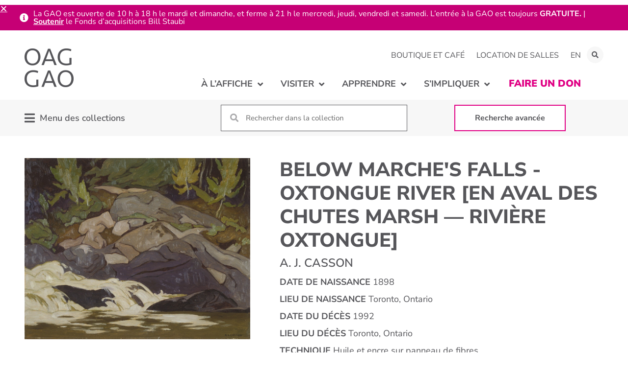

--- FILE ---
content_type: text/html; charset=UTF-8
request_url: https://oaggao.ca/fr/apprendre/collections/firestone/fac-0245/
body_size: 31730
content:
<!doctype html>
<html dir="ltr" lang="fr-FR" prefix="og: https://ogp.me/ns#">
<head>
	<meta charset="UTF-8">
		<meta name="viewport" content="width=device-width, initial-scale=1">
	<link rel="profile" href="https://gmpg.org/xfn/11">
	<title>Below Marche’s Falls – Oxtongue River [En aval des chutes Marsh — rivière Oxtongue] | La Galerie d’art d’Ottawa</title>
	<style>img:is([sizes="auto" i], [sizes^="auto," i]) { contain-intrinsic-size: 3000px 1500px }</style>
	<link rel="alternate" hreflang="en" href="https://oaggao.ca/learn/collections/firestone/fac-0245/" />
<link rel="alternate" hreflang="fr" href="https://oaggao.ca/fr/apprendre/collections/firestone/fac-0245/" />
<link rel="alternate" hreflang="x-default" href="https://oaggao.ca/learn/collections/firestone/fac-0245/" />

		<!-- All in One SEO 4.8.9 - aioseo.com -->
	<meta name="robots" content="max-image-preview:large" />
	<link rel="canonical" href="https://oaggao.ca/fr/apprendre/collections/firestone/fac-0245/" />
	<meta name="generator" content="All in One SEO (AIOSEO) 4.8.9" />
		<meta property="og:locale" content="fr_FR" />
		<meta property="og:site_name" content="La Galerie d’art d’Ottawa |" />
		<meta property="og:type" content="article" />
		<meta property="og:title" content="Below Marche’s Falls – Oxtongue River [En aval des chutes Marsh — rivière Oxtongue] | La Galerie d’art d’Ottawa" />
		<meta property="og:url" content="https://oaggao.ca/fr/apprendre/collections/firestone/fac-0245/" />
		<meta property="article:published_time" content="2021-12-06T17:33:55+00:00" />
		<meta property="article:modified_time" content="2024-01-03T23:40:22+00:00" />
		<meta name="twitter:card" content="summary" />
		<meta name="twitter:title" content="Below Marche’s Falls – Oxtongue River [En aval des chutes Marsh — rivière Oxtongue] | La Galerie d’art d’Ottawa" />
		<script type="application/ld+json" class="aioseo-schema">
			{"@context":"https:\/\/schema.org","@graph":[{"@type":"BreadcrumbList","@id":"https:\/\/oaggao.ca\/fr\/apprendre\/collections\/firestone\/fac-0245\/#breadcrumblist","itemListElement":[{"@type":"ListItem","@id":"https:\/\/oaggao.ca\/fr\/#listItem","position":1,"name":"Home","item":"https:\/\/oaggao.ca\/fr\/","nextItem":{"@type":"ListItem","@id":"https:\/\/oaggao.ca\/fr\/apprendre\/collections\/%collection%\/#listItem","name":"Collection Items"}},{"@type":"ListItem","@id":"https:\/\/oaggao.ca\/fr\/apprendre\/collections\/%collection%\/#listItem","position":2,"name":"Collection Items","item":"https:\/\/oaggao.ca\/fr\/apprendre\/collections\/%collection%\/","nextItem":{"@type":"ListItem","@id":"https:\/\/oaggao.ca\/fr\/apprendre\/collections\/firestone\/#listItem","name":"Collection Firestone d'art canadien"},"previousItem":{"@type":"ListItem","@id":"https:\/\/oaggao.ca\/fr\/#listItem","name":"Home"}},{"@type":"ListItem","@id":"https:\/\/oaggao.ca\/fr\/apprendre\/collections\/firestone\/#listItem","position":3,"name":"Collection Firestone d'art canadien","item":"https:\/\/oaggao.ca\/fr\/apprendre\/collections\/firestone\/","nextItem":{"@type":"ListItem","@id":"https:\/\/oaggao.ca\/fr\/apprendre\/collections\/firestone\/fac-0245\/#listItem","name":"Below Marche&rsquo;s Falls &#8211; Oxtongue River [En aval des chutes Marsh \u2014 rivi\u00e8re Oxtongue]"},"previousItem":{"@type":"ListItem","@id":"https:\/\/oaggao.ca\/fr\/apprendre\/collections\/%collection%\/#listItem","name":"Collection Items"}},{"@type":"ListItem","@id":"https:\/\/oaggao.ca\/fr\/apprendre\/collections\/firestone\/fac-0245\/#listItem","position":4,"name":"Below Marche&rsquo;s Falls &#8211; Oxtongue River [En aval des chutes Marsh \u2014 rivi\u00e8re Oxtongue]","previousItem":{"@type":"ListItem","@id":"https:\/\/oaggao.ca\/fr\/apprendre\/collections\/firestone\/#listItem","name":"Collection Firestone d'art canadien"}}]},{"@type":"Organization","@id":"https:\/\/oaggao.ca\/fr\/#organization","name":"La Galerie d\u2019art d\u2019Ottawa","url":"https:\/\/oaggao.ca\/fr\/"},{"@type":"WebPage","@id":"https:\/\/oaggao.ca\/fr\/apprendre\/collections\/firestone\/fac-0245\/#webpage","url":"https:\/\/oaggao.ca\/fr\/apprendre\/collections\/firestone\/fac-0245\/","name":"Below Marche\u2019s Falls \u2013 Oxtongue River [En aval des chutes Marsh \u2014 rivi\u00e8re Oxtongue] | La Galerie d\u2019art d\u2019Ottawa","inLanguage":"fr-FR","isPartOf":{"@id":"https:\/\/oaggao.ca\/fr\/#website"},"breadcrumb":{"@id":"https:\/\/oaggao.ca\/fr\/apprendre\/collections\/firestone\/fac-0245\/#breadcrumblist"},"image":{"@type":"ImageObject","url":"https:\/\/oaggao.ca\/wp-content\/uploads\/2021\/10\/FAC-0245.jpg","@id":"https:\/\/oaggao.ca\/fr\/apprendre\/collections\/firestone\/fac-0245\/#mainImage","width":1343,"height":1080},"primaryImageOfPage":{"@id":"https:\/\/oaggao.ca\/fr\/apprendre\/collections\/firestone\/fac-0245\/#mainImage"},"datePublished":"2021-12-06T12:33:55-05:00","dateModified":"2024-01-03T18:40:22-05:00"},{"@type":"WebSite","@id":"https:\/\/oaggao.ca\/fr\/#website","url":"https:\/\/oaggao.ca\/fr\/","name":"Ottawa Art Gallery","inLanguage":"fr-FR","publisher":{"@id":"https:\/\/oaggao.ca\/fr\/#organization"}}]}
		</script>
		<!-- All in One SEO -->


<!-- Google Tag Manager for WordPress by gtm4wp.com -->
<script data-cfasync="false" data-pagespeed-no-defer>
	var gtm4wp_datalayer_name = "dataLayer";
	var dataLayer = dataLayer || [];
</script>
<!-- End Google Tag Manager for WordPress by gtm4wp.com -->
<link rel="alternate" type="application/rss+xml" title="La Galerie d’art d’Ottawa &raquo; Flux" href="https://oaggao.ca/fr/feed/" />
<link rel="alternate" type="application/rss+xml" title="La Galerie d’art d’Ottawa &raquo; Flux des commentaires" href="https://oaggao.ca/fr/comments/feed/" />
<link rel="alternate" type="text/calendar" title="La Galerie d’art d’Ottawa &raquo; Flux iCal" href="https://oaggao.ca/fr/evenements/?ical=1" />
<link rel='stylesheet' id='hello-elementor-theme-style-css' href='https://oaggao.ca/wp-content/themes/hello-elementor/theme.min.css?ver=3.3.0' media='all' />
<link data-minify="1" rel='stylesheet' id='jet-menu-hello-css' href='https://oaggao.ca/wp-content/cache/min/1/wp-content/plugins/jet-menu/integration/themes/hello-elementor/assets/css/style.css?ver=1765505256' media='all' />
<link data-minify="1" rel='stylesheet' id='tribe-events-pro-mini-calendar-block-styles-css' href='https://oaggao.ca/wp-content/cache/min/1/wp-content/plugins/events-calendar-pro/build/css/tribe-events-pro-mini-calendar-block.css?ver=1765505256' media='all' />
<link rel='stylesheet' id='sbi_styles-css' href='https://oaggao.ca/wp-content/plugins/instagram-feed-pro/css/sbi-styles.min.css?ver=6.4.1' media='all' />
<link rel='stylesheet' id='ctf_styles-css' href='https://oaggao.ca/wp-content/plugins/custom-twitter-feeds-pro/css/ctf-styles.min.css?ver=2.4.3' media='all' />
<link rel='stylesheet' id='sby_styles-css' href='https://oaggao.ca/wp-content/plugins/youtube-feed-pro/css/sb-youtube.min.css?ver=2.3.1' media='all' />
<style id='wp-emoji-styles-inline-css'>

	img.wp-smiley, img.emoji {
		display: inline !important;
		border: none !important;
		box-shadow: none !important;
		height: 1em !important;
		width: 1em !important;
		margin: 0 0.07em !important;
		vertical-align: -0.1em !important;
		background: none !important;
		padding: 0 !important;
	}
</style>
<link rel='stylesheet' id='wp-block-library-css' href='https://oaggao.ca/wp-includes/css/dist/block-library/style.min.css?ver=6.8.3' media='all' />
<link data-minify="1" rel='stylesheet' id='jet-engine-frontend-css' href='https://oaggao.ca/wp-content/cache/min/1/wp-content/plugins/jet-engine/assets/css/frontend.css?ver=1765505256' media='all' />
<style id='filebird-block-filebird-gallery-style-inline-css'>
ul.filebird-block-filebird-gallery{margin:auto!important;padding:0!important;width:100%}ul.filebird-block-filebird-gallery.layout-grid{display:grid;grid-gap:20px;align-items:stretch;grid-template-columns:repeat(var(--columns),1fr);justify-items:stretch}ul.filebird-block-filebird-gallery.layout-grid li img{border:1px solid #ccc;box-shadow:2px 2px 6px 0 rgba(0,0,0,.3);height:100%;max-width:100%;-o-object-fit:cover;object-fit:cover;width:100%}ul.filebird-block-filebird-gallery.layout-masonry{-moz-column-count:var(--columns);-moz-column-gap:var(--space);column-gap:var(--space);-moz-column-width:var(--min-width);columns:var(--min-width) var(--columns);display:block;overflow:auto}ul.filebird-block-filebird-gallery.layout-masonry li{margin-bottom:var(--space)}ul.filebird-block-filebird-gallery li{list-style:none}ul.filebird-block-filebird-gallery li figure{height:100%;margin:0;padding:0;position:relative;width:100%}ul.filebird-block-filebird-gallery li figure figcaption{background:linear-gradient(0deg,rgba(0,0,0,.7),rgba(0,0,0,.3) 70%,transparent);bottom:0;box-sizing:border-box;color:#fff;font-size:.8em;margin:0;max-height:100%;overflow:auto;padding:3em .77em .7em;position:absolute;text-align:center;width:100%;z-index:2}ul.filebird-block-filebird-gallery li figure figcaption a{color:inherit}

</style>
<style id='global-styles-inline-css'>
:root{--wp--preset--aspect-ratio--square: 1;--wp--preset--aspect-ratio--4-3: 4/3;--wp--preset--aspect-ratio--3-4: 3/4;--wp--preset--aspect-ratio--3-2: 3/2;--wp--preset--aspect-ratio--2-3: 2/3;--wp--preset--aspect-ratio--16-9: 16/9;--wp--preset--aspect-ratio--9-16: 9/16;--wp--preset--color--black: #000000;--wp--preset--color--cyan-bluish-gray: #abb8c3;--wp--preset--color--white: #ffffff;--wp--preset--color--pale-pink: #f78da7;--wp--preset--color--vivid-red: #cf2e2e;--wp--preset--color--luminous-vivid-orange: #ff6900;--wp--preset--color--luminous-vivid-amber: #fcb900;--wp--preset--color--light-green-cyan: #7bdcb5;--wp--preset--color--vivid-green-cyan: #00d084;--wp--preset--color--pale-cyan-blue: #8ed1fc;--wp--preset--color--vivid-cyan-blue: #0693e3;--wp--preset--color--vivid-purple: #9b51e0;--wp--preset--gradient--vivid-cyan-blue-to-vivid-purple: linear-gradient(135deg,rgba(6,147,227,1) 0%,rgb(155,81,224) 100%);--wp--preset--gradient--light-green-cyan-to-vivid-green-cyan: linear-gradient(135deg,rgb(122,220,180) 0%,rgb(0,208,130) 100%);--wp--preset--gradient--luminous-vivid-amber-to-luminous-vivid-orange: linear-gradient(135deg,rgba(252,185,0,1) 0%,rgba(255,105,0,1) 100%);--wp--preset--gradient--luminous-vivid-orange-to-vivid-red: linear-gradient(135deg,rgba(255,105,0,1) 0%,rgb(207,46,46) 100%);--wp--preset--gradient--very-light-gray-to-cyan-bluish-gray: linear-gradient(135deg,rgb(238,238,238) 0%,rgb(169,184,195) 100%);--wp--preset--gradient--cool-to-warm-spectrum: linear-gradient(135deg,rgb(74,234,220) 0%,rgb(151,120,209) 20%,rgb(207,42,186) 40%,rgb(238,44,130) 60%,rgb(251,105,98) 80%,rgb(254,248,76) 100%);--wp--preset--gradient--blush-light-purple: linear-gradient(135deg,rgb(255,206,236) 0%,rgb(152,150,240) 100%);--wp--preset--gradient--blush-bordeaux: linear-gradient(135deg,rgb(254,205,165) 0%,rgb(254,45,45) 50%,rgb(107,0,62) 100%);--wp--preset--gradient--luminous-dusk: linear-gradient(135deg,rgb(255,203,112) 0%,rgb(199,81,192) 50%,rgb(65,88,208) 100%);--wp--preset--gradient--pale-ocean: linear-gradient(135deg,rgb(255,245,203) 0%,rgb(182,227,212) 50%,rgb(51,167,181) 100%);--wp--preset--gradient--electric-grass: linear-gradient(135deg,rgb(202,248,128) 0%,rgb(113,206,126) 100%);--wp--preset--gradient--midnight: linear-gradient(135deg,rgb(2,3,129) 0%,rgb(40,116,252) 100%);--wp--preset--font-size--small: 13px;--wp--preset--font-size--medium: 20px;--wp--preset--font-size--large: 36px;--wp--preset--font-size--x-large: 42px;--wp--preset--spacing--20: 0.44rem;--wp--preset--spacing--30: 0.67rem;--wp--preset--spacing--40: 1rem;--wp--preset--spacing--50: 1.5rem;--wp--preset--spacing--60: 2.25rem;--wp--preset--spacing--70: 3.38rem;--wp--preset--spacing--80: 5.06rem;--wp--preset--shadow--natural: 6px 6px 9px rgba(0, 0, 0, 0.2);--wp--preset--shadow--deep: 12px 12px 50px rgba(0, 0, 0, 0.4);--wp--preset--shadow--sharp: 6px 6px 0px rgba(0, 0, 0, 0.2);--wp--preset--shadow--outlined: 6px 6px 0px -3px rgba(255, 255, 255, 1), 6px 6px rgba(0, 0, 0, 1);--wp--preset--shadow--crisp: 6px 6px 0px rgba(0, 0, 0, 1);}:root { --wp--style--global--content-size: 800px;--wp--style--global--wide-size: 1200px; }:where(body) { margin: 0; }.wp-site-blocks > .alignleft { float: left; margin-right: 2em; }.wp-site-blocks > .alignright { float: right; margin-left: 2em; }.wp-site-blocks > .aligncenter { justify-content: center; margin-left: auto; margin-right: auto; }:where(.wp-site-blocks) > * { margin-block-start: 24px; margin-block-end: 0; }:where(.wp-site-blocks) > :first-child { margin-block-start: 0; }:where(.wp-site-blocks) > :last-child { margin-block-end: 0; }:root { --wp--style--block-gap: 24px; }:root :where(.is-layout-flow) > :first-child{margin-block-start: 0;}:root :where(.is-layout-flow) > :last-child{margin-block-end: 0;}:root :where(.is-layout-flow) > *{margin-block-start: 24px;margin-block-end: 0;}:root :where(.is-layout-constrained) > :first-child{margin-block-start: 0;}:root :where(.is-layout-constrained) > :last-child{margin-block-end: 0;}:root :where(.is-layout-constrained) > *{margin-block-start: 24px;margin-block-end: 0;}:root :where(.is-layout-flex){gap: 24px;}:root :where(.is-layout-grid){gap: 24px;}.is-layout-flow > .alignleft{float: left;margin-inline-start: 0;margin-inline-end: 2em;}.is-layout-flow > .alignright{float: right;margin-inline-start: 2em;margin-inline-end: 0;}.is-layout-flow > .aligncenter{margin-left: auto !important;margin-right: auto !important;}.is-layout-constrained > .alignleft{float: left;margin-inline-start: 0;margin-inline-end: 2em;}.is-layout-constrained > .alignright{float: right;margin-inline-start: 2em;margin-inline-end: 0;}.is-layout-constrained > .aligncenter{margin-left: auto !important;margin-right: auto !important;}.is-layout-constrained > :where(:not(.alignleft):not(.alignright):not(.alignfull)){max-width: var(--wp--style--global--content-size);margin-left: auto !important;margin-right: auto !important;}.is-layout-constrained > .alignwide{max-width: var(--wp--style--global--wide-size);}body .is-layout-flex{display: flex;}.is-layout-flex{flex-wrap: wrap;align-items: center;}.is-layout-flex > :is(*, div){margin: 0;}body .is-layout-grid{display: grid;}.is-layout-grid > :is(*, div){margin: 0;}body{padding-top: 0px;padding-right: 0px;padding-bottom: 0px;padding-left: 0px;}a:where(:not(.wp-element-button)){text-decoration: underline;}:root :where(.wp-element-button, .wp-block-button__link){background-color: #32373c;border-width: 0;color: #fff;font-family: inherit;font-size: inherit;line-height: inherit;padding: calc(0.667em + 2px) calc(1.333em + 2px);text-decoration: none;}.has-black-color{color: var(--wp--preset--color--black) !important;}.has-cyan-bluish-gray-color{color: var(--wp--preset--color--cyan-bluish-gray) !important;}.has-white-color{color: var(--wp--preset--color--white) !important;}.has-pale-pink-color{color: var(--wp--preset--color--pale-pink) !important;}.has-vivid-red-color{color: var(--wp--preset--color--vivid-red) !important;}.has-luminous-vivid-orange-color{color: var(--wp--preset--color--luminous-vivid-orange) !important;}.has-luminous-vivid-amber-color{color: var(--wp--preset--color--luminous-vivid-amber) !important;}.has-light-green-cyan-color{color: var(--wp--preset--color--light-green-cyan) !important;}.has-vivid-green-cyan-color{color: var(--wp--preset--color--vivid-green-cyan) !important;}.has-pale-cyan-blue-color{color: var(--wp--preset--color--pale-cyan-blue) !important;}.has-vivid-cyan-blue-color{color: var(--wp--preset--color--vivid-cyan-blue) !important;}.has-vivid-purple-color{color: var(--wp--preset--color--vivid-purple) !important;}.has-black-background-color{background-color: var(--wp--preset--color--black) !important;}.has-cyan-bluish-gray-background-color{background-color: var(--wp--preset--color--cyan-bluish-gray) !important;}.has-white-background-color{background-color: var(--wp--preset--color--white) !important;}.has-pale-pink-background-color{background-color: var(--wp--preset--color--pale-pink) !important;}.has-vivid-red-background-color{background-color: var(--wp--preset--color--vivid-red) !important;}.has-luminous-vivid-orange-background-color{background-color: var(--wp--preset--color--luminous-vivid-orange) !important;}.has-luminous-vivid-amber-background-color{background-color: var(--wp--preset--color--luminous-vivid-amber) !important;}.has-light-green-cyan-background-color{background-color: var(--wp--preset--color--light-green-cyan) !important;}.has-vivid-green-cyan-background-color{background-color: var(--wp--preset--color--vivid-green-cyan) !important;}.has-pale-cyan-blue-background-color{background-color: var(--wp--preset--color--pale-cyan-blue) !important;}.has-vivid-cyan-blue-background-color{background-color: var(--wp--preset--color--vivid-cyan-blue) !important;}.has-vivid-purple-background-color{background-color: var(--wp--preset--color--vivid-purple) !important;}.has-black-border-color{border-color: var(--wp--preset--color--black) !important;}.has-cyan-bluish-gray-border-color{border-color: var(--wp--preset--color--cyan-bluish-gray) !important;}.has-white-border-color{border-color: var(--wp--preset--color--white) !important;}.has-pale-pink-border-color{border-color: var(--wp--preset--color--pale-pink) !important;}.has-vivid-red-border-color{border-color: var(--wp--preset--color--vivid-red) !important;}.has-luminous-vivid-orange-border-color{border-color: var(--wp--preset--color--luminous-vivid-orange) !important;}.has-luminous-vivid-amber-border-color{border-color: var(--wp--preset--color--luminous-vivid-amber) !important;}.has-light-green-cyan-border-color{border-color: var(--wp--preset--color--light-green-cyan) !important;}.has-vivid-green-cyan-border-color{border-color: var(--wp--preset--color--vivid-green-cyan) !important;}.has-pale-cyan-blue-border-color{border-color: var(--wp--preset--color--pale-cyan-blue) !important;}.has-vivid-cyan-blue-border-color{border-color: var(--wp--preset--color--vivid-cyan-blue) !important;}.has-vivid-purple-border-color{border-color: var(--wp--preset--color--vivid-purple) !important;}.has-vivid-cyan-blue-to-vivid-purple-gradient-background{background: var(--wp--preset--gradient--vivid-cyan-blue-to-vivid-purple) !important;}.has-light-green-cyan-to-vivid-green-cyan-gradient-background{background: var(--wp--preset--gradient--light-green-cyan-to-vivid-green-cyan) !important;}.has-luminous-vivid-amber-to-luminous-vivid-orange-gradient-background{background: var(--wp--preset--gradient--luminous-vivid-amber-to-luminous-vivid-orange) !important;}.has-luminous-vivid-orange-to-vivid-red-gradient-background{background: var(--wp--preset--gradient--luminous-vivid-orange-to-vivid-red) !important;}.has-very-light-gray-to-cyan-bluish-gray-gradient-background{background: var(--wp--preset--gradient--very-light-gray-to-cyan-bluish-gray) !important;}.has-cool-to-warm-spectrum-gradient-background{background: var(--wp--preset--gradient--cool-to-warm-spectrum) !important;}.has-blush-light-purple-gradient-background{background: var(--wp--preset--gradient--blush-light-purple) !important;}.has-blush-bordeaux-gradient-background{background: var(--wp--preset--gradient--blush-bordeaux) !important;}.has-luminous-dusk-gradient-background{background: var(--wp--preset--gradient--luminous-dusk) !important;}.has-pale-ocean-gradient-background{background: var(--wp--preset--gradient--pale-ocean) !important;}.has-electric-grass-gradient-background{background: var(--wp--preset--gradient--electric-grass) !important;}.has-midnight-gradient-background{background: var(--wp--preset--gradient--midnight) !important;}.has-small-font-size{font-size: var(--wp--preset--font-size--small) !important;}.has-medium-font-size{font-size: var(--wp--preset--font-size--medium) !important;}.has-large-font-size{font-size: var(--wp--preset--font-size--large) !important;}.has-x-large-font-size{font-size: var(--wp--preset--font-size--x-large) !important;}
:root :where(.wp-block-pullquote){font-size: 1.5em;line-height: 1.6;}
</style>
<link data-minify="1" rel='stylesheet' id='oag-main-stylesheet-css' href='https://oaggao.ca/wp-content/cache/min/1/wp-content/mu-plugins/OAG_Config/assets/styles/main.css?ver=1765505256' media='all' />
<link rel='stylesheet' id='qtip2css-css' href='https://oaggao.ca/wp-content/plugins/wordpress-tooltips/js/qtip2/jquery.qtip.min.css?ver=6.8.3' media='all' />
<link rel='stylesheet' id='directorycss-css' href='https://oaggao.ca/wp-content/plugins/wordpress-tooltips/js/jdirectory/directory.min.css?ver=6.8.3' media='all' />
<link data-minify="1" rel='stylesheet' id='tribe-events-v2-single-skeleton-css' href='https://oaggao.ca/wp-content/cache/min/1/wp-content/plugins/the-events-calendar/build/css/tribe-events-single-skeleton.css?ver=1765505256' media='all' />
<link data-minify="1" rel='stylesheet' id='tribe-events-v2-single-skeleton-full-css' href='https://oaggao.ca/wp-content/cache/min/1/wp-content/plugins/the-events-calendar/build/css/tribe-events-single-full.css?ver=1765505256' media='all' />
<link data-minify="1" rel='stylesheet' id='tec-events-elementor-widgets-base-styles-css' href='https://oaggao.ca/wp-content/cache/min/1/wp-content/plugins/the-events-calendar/build/css/integrations/plugins/elementor/widgets/widget-base.css?ver=1765505256' media='all' />
<link rel='stylesheet' id='wpml-legacy-horizontal-list-0-css' href='https://oaggao.ca/wp-content/plugins/sitepress-multilingual-cms/templates/language-switchers/legacy-list-horizontal/style.min.css?ver=1' media='all' />
<link rel='stylesheet' id='wpml-menu-item-0-css' href='https://oaggao.ca/wp-content/plugins/sitepress-multilingual-cms/templates/language-switchers/menu-item/style.min.css?ver=1' media='all' />
<link data-minify="1" rel='stylesheet' id='hello-elementor-child-style-css' href='https://oaggao.ca/wp-content/cache/min/1/wp-content/themes/hello-theme-child-master/style.css?ver=1765505256' media='all' />
<link rel='stylesheet' id='hello-elementor-css' href='https://oaggao.ca/wp-content/themes/hello-elementor/style.min.css?ver=3.3.0' media='all' />
<link rel='stylesheet' id='hello-elementor-header-footer-css' href='https://oaggao.ca/wp-content/themes/hello-elementor/header-footer.min.css?ver=3.3.0' media='all' />
<link data-minify="1" rel='stylesheet' id='font-awesome-all-css' href='https://oaggao.ca/wp-content/cache/min/1/wp-content/plugins/jet-menu/assets/public/lib/font-awesome/css/all.min.css?ver=1765505256' media='all' />
<link rel='stylesheet' id='font-awesome-v4-shims-css' href='https://oaggao.ca/wp-content/plugins/jet-menu/assets/public/lib/font-awesome/css/v4-shims.min.css?ver=5.12.0' media='all' />
<link data-minify="1" rel='stylesheet' id='jet-menu-public-styles-css' href='https://oaggao.ca/wp-content/cache/min/1/wp-content/plugins/jet-menu/assets/public/css/public.css?ver=1765505256' media='all' />
<link data-minify="1" rel='stylesheet' id='jet-popup-frontend-css' href='https://oaggao.ca/wp-content/cache/min/1/wp-content/plugins/jet-popup/assets/css/jet-popup-frontend.css?ver=1765505256' media='all' />
<link rel='stylesheet' id='elementor-frontend-css' href='https://oaggao.ca/wp-content/plugins/elementor/assets/css/frontend.min.css?ver=3.32.5' media='all' />
<link rel='stylesheet' id='widget-nav-menu-css' href='https://oaggao.ca/wp-content/plugins/elementor-pro/assets/css/widget-nav-menu.min.css?ver=3.32.3' media='all' />
<link rel='stylesheet' id='widget-search-form-css' href='https://oaggao.ca/wp-content/plugins/elementor-pro/assets/css/widget-search-form.min.css?ver=3.32.3' media='all' />
<link rel='stylesheet' id='elementor-icons-shared-0-css' href='https://oaggao.ca/wp-content/plugins/elementor/assets/lib/font-awesome/css/fontawesome.min.css?ver=5.15.3' media='all' />
<link data-minify="1" rel='stylesheet' id='elementor-icons-fa-solid-css' href='https://oaggao.ca/wp-content/cache/min/1/wp-content/plugins/elementor/assets/lib/font-awesome/css/solid.min.css?ver=1765505256' media='all' />
<link rel='stylesheet' id='widget-image-css' href='https://oaggao.ca/wp-content/plugins/elementor/assets/css/widget-image.min.css?ver=3.32.5' media='all' />
<link rel='stylesheet' id='widget-social-icons-css' href='https://oaggao.ca/wp-content/plugins/elementor/assets/css/widget-social-icons.min.css?ver=3.32.5' media='all' />
<link rel='stylesheet' id='e-apple-webkit-css' href='https://oaggao.ca/wp-content/plugins/elementor/assets/css/conditionals/apple-webkit.min.css?ver=3.32.5' media='all' />
<link rel='stylesheet' id='widget-spacer-css' href='https://oaggao.ca/wp-content/plugins/elementor/assets/css/widget-spacer.min.css?ver=3.32.5' media='all' />
<link rel='stylesheet' id='e-animation-push-css' href='https://oaggao.ca/wp-content/plugins/elementor/assets/lib/animations/styles/e-animation-push.min.css?ver=3.32.5' media='all' />
<link data-minify="1" rel='stylesheet' id='swiper-css' href='https://oaggao.ca/wp-content/cache/min/1/wp-content/plugins/elementor/assets/lib/swiper/v8/css/swiper.min.css?ver=1765505275' media='all' />
<link rel='stylesheet' id='e-swiper-css' href='https://oaggao.ca/wp-content/plugins/elementor/assets/css/conditionals/e-swiper.min.css?ver=3.32.5' media='all' />
<link rel='stylesheet' id='widget-image-gallery-css' href='https://oaggao.ca/wp-content/plugins/elementor/assets/css/widget-image-gallery.min.css?ver=3.32.5' media='all' />
<link rel='stylesheet' id='widget-heading-css' href='https://oaggao.ca/wp-content/plugins/elementor/assets/css/widget-heading.min.css?ver=3.32.5' media='all' />
<link rel='stylesheet' id='e-animation-slideInDown-css' href='https://oaggao.ca/wp-content/plugins/elementor/assets/lib/animations/styles/slideInDown.min.css?ver=3.32.5' media='all' />
<link rel='stylesheet' id='e-popup-css' href='https://oaggao.ca/wp-content/plugins/elementor-pro/assets/css/conditionals/popup.min.css?ver=3.32.3' media='all' />
<link rel='stylesheet' id='e-animation-slideInUp-css' href='https://oaggao.ca/wp-content/plugins/elementor/assets/lib/animations/styles/slideInUp.min.css?ver=3.32.5' media='all' />
<link data-minify="1" rel='stylesheet' id='elementor-icons-css' href='https://oaggao.ca/wp-content/cache/min/1/wp-content/plugins/elementor/assets/lib/eicons/css/elementor-icons.min.css?ver=1765505256' media='all' />
<link rel='stylesheet' id='elementor-post-32-css' href='https://oaggao.ca/wp-content/uploads/elementor/css/post-32.css?ver=1765505245' media='all' />
<link rel='stylesheet' id='sbistyles-css' href='https://oaggao.ca/wp-content/plugins/instagram-feed-pro/css/sbi-styles.min.css?ver=6.4.1' media='all' />
<link rel='stylesheet' id='sby-styles-css' href='https://oaggao.ca/wp-content/plugins/youtube-feed-pro/css/sb-youtube.min.css?ver=2.3.1' media='all' />
<link data-minify="1" rel='stylesheet' id='jet-blog-css' href='https://oaggao.ca/wp-content/cache/min/1/wp-content/plugins/jet-blog/assets/css/jet-blog.css?ver=1765505256' media='all' />
<link data-minify="1" rel='stylesheet' id='font-awesome-5-all-css' href='https://oaggao.ca/wp-content/cache/min/1/wp-content/plugins/elementor/assets/lib/font-awesome/css/all.min.css?ver=1765505256' media='all' />
<link rel='stylesheet' id='font-awesome-4-shim-css' href='https://oaggao.ca/wp-content/plugins/elementor/assets/lib/font-awesome/css/v4-shims.min.css?ver=3.32.5' media='all' />
<link rel='stylesheet' id='elementor-post-15636-css' href='https://oaggao.ca/wp-content/uploads/elementor/css/post-15636.css?ver=1765505263' media='all' />
<link rel='stylesheet' id='elementor-post-15641-css' href='https://oaggao.ca/wp-content/uploads/elementor/css/post-15641.css?ver=1765505263' media='all' />
<link rel='stylesheet' id='elementor-post-13019-css' href='https://oaggao.ca/wp-content/uploads/elementor/css/post-13019.css?ver=1765505577' media='all' />
<link rel='stylesheet' id='elementor-post-450-css' href='https://oaggao.ca/wp-content/uploads/elementor/css/post-450.css?ver=1765505245' media='all' />
<link rel='stylesheet' id='elementor-post-451-css' href='https://oaggao.ca/wp-content/uploads/elementor/css/post-451.css?ver=1765505245' media='all' />
<link rel='stylesheet' id='elementor-post-47180-css' href='https://oaggao.ca/wp-content/uploads/elementor/css/post-47180.css?ver=1765505263' media='all' />
<link data-minify="1" rel='stylesheet' id='tec-variables-skeleton-css' href='https://oaggao.ca/wp-content/cache/min/1/wp-content/plugins/the-events-calendar/common/build/css/variables-skeleton.css?ver=1765505256' media='all' />
<link data-minify="1" rel='stylesheet' id='tec-variables-full-css' href='https://oaggao.ca/wp-content/cache/min/1/wp-content/plugins/the-events-calendar/common/build/css/variables-full.css?ver=1765505256' media='all' />
<link data-minify="1" rel='stylesheet' id='tribe-events-v2-virtual-single-block-css' href='https://oaggao.ca/wp-content/cache/min/1/wp-content/plugins/events-calendar-pro/build/css/events-virtual-single-block.css?ver=1765505256' media='all' />
<link data-minify="1" rel='stylesheet' id='elementor-gf-local-nunitosans-css' href='https://oaggao.ca/wp-content/cache/min/1/wp-content/uploads/elementor/google-fonts/css/nunitosans.css?ver=1765505256' media='all' />
<link data-minify="1" rel='stylesheet' id='elementor-icons-fa-brands-css' href='https://oaggao.ca/wp-content/cache/min/1/wp-content/plugins/elementor/assets/lib/font-awesome/css/brands.min.css?ver=1765505256' media='all' />
<link data-minify="1" rel='stylesheet' id='elementor-icons-fa-regular-css' href='https://oaggao.ca/wp-content/cache/min/1/wp-content/plugins/elementor/assets/lib/font-awesome/css/regular.min.css?ver=1765505256' media='all' />
<script id="wpml-cookie-js-extra">
var wpml_cookies = {"wp-wpml_current_language":{"value":"fr","expires":1,"path":"\/"}};
var wpml_cookies = {"wp-wpml_current_language":{"value":"fr","expires":1,"path":"\/"}};
</script>
<script data-minify="1" src="https://oaggao.ca/wp-content/cache/min/1/wp-content/plugins/sitepress-multilingual-cms/res/js/cookies/language-cookie.js?ver=1765349354" id="wpml-cookie-js" defer data-wp-strategy="defer"></script>
<script src="https://oaggao.ca/wp-includes/js/jquery/jquery.min.js?ver=3.7.1" id="jquery-core-js"></script>
<script src="https://oaggao.ca/wp-includes/js/jquery/jquery-migrate.min.js?ver=3.4.1" id="jquery-migrate-js"></script>
<script src="https://oaggao.ca/wp-content/plugins/wordpress-tooltips/js/qtip2/jquery.qtip.min.js?ver=6.8.3" id="qtip2js-js"></script>
<script src="https://oaggao.ca/wp-content/plugins/wordpress-tooltips/js/jdirectory/jquery.directory.min.js?ver=6.8.3" id="directoryjs-js"></script>
<script src="https://oaggao.ca/wp-content/plugins/elementor/assets/lib/font-awesome/js/v4-shims.min.js?ver=3.32.5" id="font-awesome-4-shim-js"></script>
<link rel="https://api.w.org/" href="https://oaggao.ca/fr/wp-json/" /><link rel="alternate" title="JSON" type="application/json" href="https://oaggao.ca/fr/wp-json/wp/v2/oag_collection_item/17964" /><link rel="EditURI" type="application/rsd+xml" title="RSD" href="https://oaggao.ca/xmlrpc.php?rsd" />
<link rel='shortlink' href='https://oaggao.ca/fr/?p=17964' />
<link rel="alternate" title="oEmbed (JSON)" type="application/json+oembed" href="https://oaggao.ca/fr/wp-json/oembed/1.0/embed?url=https%3A%2F%2Foaggao.ca%2Ffr%2Fapprendre%2Fcollections%2Ffirestone%2Ffac-0245%2F" />
<link rel="alternate" title="oEmbed (XML)" type="text/xml+oembed" href="https://oaggao.ca/fr/wp-json/oembed/1.0/embed?url=https%3A%2F%2Foaggao.ca%2Ffr%2Fapprendre%2Fcollections%2Ffirestone%2Ffac-0245%2F&#038;format=xml" />
            <style>
                .jquery-migrate-dashboard-notice{ display: none !important; }
                #wpadminbar #wp-admin-bar-enable-jquery-migrate-helper{ display: none !important; }
            </style>
            <meta name="generator" content="WPML ver:4.8.4 stt:1,4;" />
 	<script type="text/javascript">	
	if(typeof jQuery=='undefined')
	{
		document.write('<'+'script src="https://oaggao.ca/wp-content/plugins//wordpress-tooltips/js/qtip/jquery.js" type="text/javascript"></'+'script>');
	}
	</script>
	<script type="text/javascript">

	function toolTips(whichID,theTipContent)
	{
    		theTipContent = theTipContent.replace('[[[[[','');
    		theTipContent = theTipContent.replace(']]]]]','');
    		theTipContent = theTipContent.replace('@@@@','');
    		theTipContent = theTipContent.replace('####','');
    		theTipContent = theTipContent.replace('%%%%','');
    		theTipContent = theTipContent.replace('//##','');
    		theTipContent = theTipContent.replace('##]]','');
    		    		    		    		
			jQuery(whichID).qtip
			(
				{
					content:
					{
						text:theTipContent,
												
					},
   					style:
   					{
   					   						classes:' qtip-dark wordpress-tooltip-free qtip-rounded qtip-shadow '
    				},
    				position:
    				{
    					viewport: jQuery(window),
    					my: 'bottom center',
    					at: 'top center'
    				},
					show:'mouseover',
					hide: { fixed: true, delay: 200 }
				}
			)
	}
</script>
	
		<style type="text/css">
		.qtip
		{
			z-index:252999 !important;
		}
		</style>
			<style type="text/css">
	.tooltips_table .tooltipsall
	{
		border-bottom:none !important;
	}
	.tooltips_table span {
    color: inherit !important;
	}
	.qtip-content .tooltipsall
	{
		border-bottom:none !important;
		color: inherit !important;
	}
	
		.tooltipsincontent
	{
		border-bottom:2px dotted #888;	
	}

	.tooltipsPopupCreditLink a
	{
		color:gray;
	}	
	</style>
			<style type="text/css">
			.navitems a
			{
				text-decoration: none !important;
			}
		</style>
		<meta name="tec-api-version" content="v1"><meta name="tec-api-origin" content="https://oaggao.ca/fr/"><link rel="alternate" href="https://oaggao.ca/fr/wp-json/tribe/events/v1/" />
<!-- Google Tag Manager for WordPress by gtm4wp.com -->
<!-- GTM Container placement set to manual -->
<script data-cfasync="false" data-pagespeed-no-defer>
	var dataLayer_content = {"pagePostType":"oag_collection_item","pagePostType2":"single-oag_collection_item","pagePostAuthor":"Julie Mulligan"};
	dataLayer.push( dataLayer_content );
</script>
<script data-cfasync="false" data-pagespeed-no-defer>
(function(w,d,s,l,i){w[l]=w[l]||[];w[l].push({'gtm.start':
new Date().getTime(),event:'gtm.js'});var f=d.getElementsByTagName(s)[0],
j=d.createElement(s),dl=l!='dataLayer'?'&l='+l:'';j.async=true;j.src=
'//www.googletagmanager.com/gtm.js?id='+i+dl;f.parentNode.insertBefore(j,f);
})(window,document,'script','dataLayer','GTM-KTRFB8T');
</script>
<script data-cfasync="false" data-pagespeed-no-defer>
(function(w,d,s,l,i){w[l]=w[l]||[];w[l].push({'gtm.start':
new Date().getTime(),event:'gtm.js'});var f=d.getElementsByTagName(s)[0],
j=d.createElement(s),dl=l!='dataLayer'?'&l='+l:'';j.async=true;j.src=
'//www.googletagmanager.com/gtm.js?id='+i+dl;f.parentNode.insertBefore(j,f);
})(window,document,'script','dataLayer','GTM-ND29KJK');
</script>
<!-- End Google Tag Manager for WordPress by gtm4wp.com --><meta name="generator" content="Elementor 3.32.5; settings: css_print_method-external, google_font-enabled, font_display-swap">
			<style>
				.e-con.e-parent:nth-of-type(n+4):not(.e-lazyloaded):not(.e-no-lazyload),
				.e-con.e-parent:nth-of-type(n+4):not(.e-lazyloaded):not(.e-no-lazyload) * {
					background-image: none !important;
				}
				@media screen and (max-height: 1024px) {
					.e-con.e-parent:nth-of-type(n+3):not(.e-lazyloaded):not(.e-no-lazyload),
					.e-con.e-parent:nth-of-type(n+3):not(.e-lazyloaded):not(.e-no-lazyload) * {
						background-image: none !important;
					}
				}
				@media screen and (max-height: 640px) {
					.e-con.e-parent:nth-of-type(n+2):not(.e-lazyloaded):not(.e-no-lazyload),
					.e-con.e-parent:nth-of-type(n+2):not(.e-lazyloaded):not(.e-no-lazyload) * {
						background-image: none !important;
					}
				}
			</style>
			<link rel="icon" href="https://oaggao.ca/wp-content/uploads/2021/12/oag-favicon-150x150.png" sizes="32x32" />
<link rel="icon" href="https://oaggao.ca/wp-content/uploads/2021/12/oag-favicon.png" sizes="192x192" />
<link rel="apple-touch-icon" href="https://oaggao.ca/wp-content/uploads/2021/12/oag-favicon.png" />
<meta name="msapplication-TileImage" content="https://oaggao.ca/wp-content/uploads/2021/12/oag-favicon.png" />
		<style id="wp-custom-css">
			@media (max-width: 800px) {
.single-tribe_events .tribe-events-single-event-title 
{
    font-size: 1.1rem!important;
}
#tribe-events-pg-template, .tribe-events-pg-template {
    padding: .25rem!important;
}
.single-tribe_events .tribe-events-schedule {
    padding:.125rem!important;
}
.single-tribe_events .tribe-events-schedule h2 {
    font-size: 1rem!important;
    line-height: 1.1!important;
}
}

@media (max-width: 500px) {
.single-tribe_events .tribe-events-single-event-title 
{
    font-size: 1rem!important;
}
}

@media (min-width: 1025px) {
.elementor-nav-menu--layout-horizontal .elementor-nav-menu {
	flex-wrap: nowrap;
}

.elementor-nav-menu--layout-horizontal .elementor-nav-menu>li {
	flex-grow: 0;
  flex-shrink: 1;
}

.elementor-nav-menu--layout-horizontal .elementor-nav-menu a {
	white-space: normal;
	word-wrap:normal;
  text-align: center; 
	flex-grow: 0;
	flex-shrink: 1;
}
}		</style>
		
	<!-- Facebook Pixel Code -->
	<script>
		!function(f,b,e,v,n,t,s)
		{if(f.fbq)return;n=f.fbq=function(){n.callMethod?
		n.callMethod.apply(n,arguments):n.queue.push(arguments)};
		if(!f._fbq)f._fbq=n;n.push=n;n.loaded=!0;n.version='2.0';
		n.queue=[];t=b.createElement(e);t.async=!0;
		t.src=v;s=b.getElementsByTagName(e)[0];
		s.parentNode.insertBefore(t,s)}(window, document,'script',
		'https://connect.facebook.net/en_US/fbevents.js');
		fbq('init', '6123643657673625');
		fbq('track', 'PageView');
	</script>
	<noscript>
	<img height="1" width="1" style="display:none"
		src="https://www.facebook.com/tr?id=6123643657673625&ev=PageView&noscript=1"/>
	</noscript>
	<!-- End Facebook Pixel Code -->

<meta name="generator" content="WP Rocket 3.20.0.3" data-wpr-features="wpr_minify_js wpr_minify_css wpr_desktop" /></head>
<body class="wp-singular oag_collection_item-template-default single single-oag_collection_item postid-17964 wp-embed-responsive wp-theme-hello-elementor wp-child-theme-hello-theme-child-master tribe-no-js theme-default jet-desktop-menu-active elementor-default elementor-kit-32 elementor-page-13019">


<!-- GTM Container placement set to manual -->
<!-- Google Tag Manager (noscript) -->
				<noscript><iframe src="https://www.googletagmanager.com/ns.html?id=GTM-KTRFB8T" height="0" width="0" style="display:none;visibility:hidden" aria-hidden="true"></iframe></noscript>
				<noscript><iframe src="https://www.googletagmanager.com/ns.html?id=GTM-ND29KJK" height="0" width="0" style="display:none;visibility:hidden" aria-hidden="true"></iframe></noscript>
<!-- End Google Tag Manager (noscript) -->

<!-- GTM Container placement set to manual -->
<!-- Google Tag Manager (noscript) -->		<header data-rocket-location-hash="30538757697712568ddfac3a78cbde2a" data-elementor-type="header" data-elementor-id="15636" class="elementor elementor-15636 elementor-81 elementor-location-header" data-elementor-post-type="elementor_library">
					<section class="elementor-section elementor-top-section elementor-element elementor-element-a9c72ec elementor-section-content-bottom elementor-section-boxed elementor-section-height-default elementor-section-height-default" data-id="a9c72ec" data-element_type="section" data-settings="{&quot;background_background&quot;:&quot;classic&quot;}">
						<div data-rocket-location-hash="82f6c6a00e9a86a2eaa3cc6e8d136714" class="elementor-container elementor-column-gap-default">
					<div class="elementor-column elementor-col-100 elementor-top-column elementor-element elementor-element-12e49aa" data-id="12e49aa" data-element_type="column" id="mega-menu-container">
			<div class="elementor-widget-wrap elementor-element-populated">
						<section class="elementor-section elementor-inner-section elementor-element elementor-element-49f6b7e elementor-section-boxed elementor-section-height-default elementor-section-height-default" data-id="49f6b7e" data-element_type="section">
						<div data-rocket-location-hash="4388568779806390c4fce1bc129c9913" class="elementor-container elementor-column-gap-default">
					<div class="elementor-column elementor-col-100 elementor-inner-column elementor-element elementor-element-fa051cd" data-id="fa051cd" data-element_type="column">
			<div class="elementor-widget-wrap elementor-element-populated">
						<div class="elementor-element elementor-element-999beaa elementor-nav-menu__align-end elementor-hidden-mobile elementor-nav-menu--dropdown-mobile elementor-widget__width-auto elementor-hidden-tablet elementor-nav-menu__text-align-aside elementor-nav-menu--toggle elementor-nav-menu--burger elementor-widget elementor-widget-nav-menu" data-id="999beaa" data-element_type="widget" data-settings="{&quot;layout&quot;:&quot;horizontal&quot;,&quot;submenu_icon&quot;:{&quot;value&quot;:&quot;&lt;i class=\&quot;fas fa-caret-down\&quot; aria-hidden=\&quot;true\&quot;&gt;&lt;\/i&gt;&quot;,&quot;library&quot;:&quot;fa-solid&quot;},&quot;toggle&quot;:&quot;burger&quot;}" data-widget_type="nav-menu.default">
				<div class="elementor-widget-container">
								<nav aria-label="Menu" class="elementor-nav-menu--main elementor-nav-menu__container elementor-nav-menu--layout-horizontal e--pointer-none">
				<ul id="menu-1-999beaa" class="elementor-nav-menu"><li class="menu-item menu-item-type-post_type menu-item-object-page menu-item-15638"><a href="https://oaggao.ca/fr/boutique-et-cafe/" class="elementor-item">Boutique et Café</a></li>
<li class="menu-item menu-item-type-post_type menu-item-object-page menu-item-15639"><a href="https://oaggao.ca/fr/location-de-salles/" class="elementor-item">Location de salles</a></li>
<li class="menu-item wpml-ls-slot-9 wpml-ls-item wpml-ls-item-en wpml-ls-menu-item wpml-ls-first-item wpml-ls-last-item menu-item-type-wpml_ls_menu_item menu-item-object-wpml_ls_menu_item menu-item-wpml-ls-9-en"><a href="https://oaggao.ca/learn/collections/firestone/fac-0245/" title="Passer à EN" aria-label="Passer à EN" role="menuitem" class="elementor-item"><span class="wpml-ls-native" lang="en">EN</span></a></li>
</ul>			</nav>
					<div class="elementor-menu-toggle" role="button" tabindex="0" aria-label="Permuter le menu" aria-expanded="false">
			<i aria-hidden="true" role="presentation" class="elementor-menu-toggle__icon--open eicon-menu-bar"></i><i aria-hidden="true" role="presentation" class="elementor-menu-toggle__icon--close eicon-close"></i>		</div>
					<nav class="elementor-nav-menu--dropdown elementor-nav-menu__container" aria-hidden="true">
				<ul id="menu-2-999beaa" class="elementor-nav-menu"><li class="menu-item menu-item-type-post_type menu-item-object-page menu-item-15638"><a href="https://oaggao.ca/fr/boutique-et-cafe/" class="elementor-item" tabindex="-1">Boutique et Café</a></li>
<li class="menu-item menu-item-type-post_type menu-item-object-page menu-item-15639"><a href="https://oaggao.ca/fr/location-de-salles/" class="elementor-item" tabindex="-1">Location de salles</a></li>
<li class="menu-item wpml-ls-slot-9 wpml-ls-item wpml-ls-item-en wpml-ls-menu-item wpml-ls-first-item wpml-ls-last-item menu-item-type-wpml_ls_menu_item menu-item-object-wpml_ls_menu_item menu-item-wpml-ls-9-en"><a href="https://oaggao.ca/learn/collections/firestone/fac-0245/" title="Passer à EN" aria-label="Passer à EN" role="menuitem" class="elementor-item" tabindex="-1"><span class="wpml-ls-native" lang="en">EN</span></a></li>
</ul>			</nav>
						</div>
				</div>
				<div class="elementor-element elementor-element-9ddd326 elementor-search-form--skin-full_screen elementor-widget__width-auto elementor-hidden-mobile elementor-hidden-tablet elementor-widget elementor-widget-search-form" data-id="9ddd326" data-element_type="widget" data-settings="{&quot;skin&quot;:&quot;full_screen&quot;}" data-widget_type="search-form.default">
				<div class="elementor-widget-container">
							<search role="search">
			<form class="elementor-search-form" action="https://oaggao.ca/fr/" method="get">
												<div class="elementor-search-form__toggle" role="button" tabindex="0" aria-label="Rechercher ">
					<i aria-hidden="true" class="fas fa-search"></i>				</div>
								<div class="elementor-search-form__container">
					<label class="elementor-screen-only" for="elementor-search-form-9ddd326">Rechercher </label>

					
					<input id="elementor-search-form-9ddd326" placeholder="Recherche" class="elementor-search-form__input" type="search" name="s" value="">
					<input type='hidden' name='lang' value='fr' />
					
										<div class="dialog-lightbox-close-button dialog-close-button" role="button" tabindex="0" aria-label="Fermer ce champ de recherche.">
						<i aria-hidden="true" class="eicon-close"></i>					</div>
									</div>
			</form>
		</search>
						</div>
				</div>
					</div>
		</div>
					</div>
		</section>
				<section class="elementor-section elementor-inner-section elementor-element elementor-element-e905ee8 elementor-section-full_width elementor-section-content-bottom elementor-section-height-default elementor-section-height-default" data-id="e905ee8" data-element_type="section">
						<div data-rocket-location-hash="1e476ed8521e5a63ab5ef03e120f49ec" class="elementor-container elementor-column-gap-default">
					<div class="elementor-column elementor-col-33 elementor-inner-column elementor-element elementor-element-0fa4572" data-id="0fa4572" data-element_type="column">
			<div class="elementor-widget-wrap elementor-element-populated">
						<div class="elementor-element elementor-element-f20217d elementor-widget elementor-widget-image" data-id="f20217d" data-element_type="widget" data-widget_type="image.default">
				<div class="elementor-widget-container">
																<a href="/fr/">
							<img width="200" height="158" src="https://oaggao.ca/wp-content/uploads/2021/09/OAG-GAO-Logo-Grey.png" class="attachment-full size-full wp-image-3663" alt="" />								</a>
															</div>
				</div>
					</div>
		</div>
				<div class="elementor-column elementor-col-33 elementor-inner-column elementor-element elementor-element-2fb8e20" data-id="2fb8e20" data-element_type="column">
			<div class="elementor-widget-wrap elementor-element-populated">
						<div class="elementor-element elementor-element-3976d1f elementor-widget__width-inherit elementor-hidden-mobile elementor-widget-tablet__width-inherit elementor-hidden-tablet elementor-widget elementor-widget-jet-mega-menu" data-id="3976d1f" data-element_type="widget" data-widget_type="jet-mega-menu.default">
				<div class="elementor-widget-container">
					<div class="menu-fr-main-navigation-container"><div class="jet-menu-container"><div class="jet-menu-inner"><ul class="jet-menu jet-menu--animation-type-fade"><li id="jet-menu-item-15634" class="jet-menu-item jet-menu-item-type-post_type jet-menu-item-object-page jet-no-roll-up jet-mega-menu-item jet-regular-item jet-menu-item-has-children jet-menu-item-15634"><a href="https://oaggao.ca/fr/a-laffiche/" class="top-level-link"><div class="jet-menu-item-wrapper"><div class="jet-menu-title">À l’affiche</div><i class="jet-dropdown-arrow fa fa-angle-down"></i></div></a><div class="jet-sub-mega-menu" data-template-id="15663">		<div data-elementor-type="wp-post" data-elementor-id="15663" class="elementor elementor-15663" data-elementor-post-type="jet-menu">
						<section class="elementor-section elementor-top-section elementor-element elementor-element-c47daec animated-fast elementor-section-boxed elementor-section-height-default elementor-section-height-default" data-id="c47daec" data-element_type="section" data-settings="{&quot;animation&quot;:&quot;none&quot;,&quot;background_background&quot;:&quot;classic&quot;}">
						<div data-rocket-location-hash="2ef7a4c3a2917b9dbd8f3946e0921e8d" class="elementor-container elementor-column-gap-default">
					<div class="elementor-column elementor-col-33 elementor-top-column elementor-element elementor-element-d3fa3d3" data-id="d3fa3d3" data-element_type="column">
			<div class="elementor-widget-wrap elementor-element-populated">
						<div class="elementor-element elementor-element-4a75cab elementor-widget elementor-widget-text-editor" data-id="4a75cab" data-element_type="widget" data-widget_type="text-editor.default">
				<div class="elementor-widget-container">
									<p>Expositions, évènements et causeries, tant à découvrir à la Galerie d&rsquo;art d&rsquo;Ottawa.</p>								</div>
				</div>
					</div>
		</div>
				<div class="elementor-column elementor-col-33 elementor-top-column elementor-element elementor-element-dc8f708" data-id="dc8f708" data-element_type="column">
			<div class="elementor-widget-wrap elementor-element-populated">
						<div class="elementor-element elementor-element-e29118e elementor-nav-menu--dropdown-none elementor-widget elementor-widget-nav-menu" data-id="e29118e" data-element_type="widget" data-settings="{&quot;layout&quot;:&quot;vertical&quot;,&quot;submenu_icon&quot;:{&quot;value&quot;:&quot;&lt;i class=\&quot;fas fa-caret-down\&quot; aria-hidden=\&quot;true\&quot;&gt;&lt;\/i&gt;&quot;,&quot;library&quot;:&quot;fa-solid&quot;}}" data-widget_type="nav-menu.default">
				<div class="elementor-widget-container">
								<nav aria-label="Menu" class="elementor-nav-menu--main elementor-nav-menu__container elementor-nav-menu--layout-vertical e--pointer-none">
				<ul id="menu-1-e29118e" class="elementor-nav-menu sm-vertical"><li class="menu-item menu-item-type-post_type menu-item-object-page menu-item-15660"><a href="https://oaggao.ca/fr/a-laffiche/exposition/" class="elementor-item">Expositions</a></li>
<li class="menu-item menu-item-type-post_type menu-item-object-page menu-item-15659"><a href="https://oaggao.ca/fr/a-laffiche/evenements/" class="elementor-item">Évènements et causeries</a></li>
<li class="menu-item menu-item-type-post_type menu-item-object-page menu-item-15662"><a href="https://oaggao.ca/fr/a-laffiche/nouvelles/" class="elementor-item">Nouvelles</a></li>
<li class="menu-item menu-item-type-post_type menu-item-object-page menu-item-15661"><a href="https://oaggao.ca/fr/a-laffiche/lencan-dart/" class="elementor-item">L’encan d’art</a></li>
<li class="menu-item menu-item-type-post_type menu-item-object-page menu-item-43416"><a href="https://oaggao.ca/fr/apprendre/activites-et-programmes-publics/enfants-et-les-familles/camps-artistiques/" class="elementor-item">Camps artistiques</a></li>
</ul>			</nav>
						<nav class="elementor-nav-menu--dropdown elementor-nav-menu__container" aria-hidden="true">
				<ul id="menu-2-e29118e" class="elementor-nav-menu sm-vertical"><li class="menu-item menu-item-type-post_type menu-item-object-page menu-item-15660"><a href="https://oaggao.ca/fr/a-laffiche/exposition/" class="elementor-item" tabindex="-1">Expositions</a></li>
<li class="menu-item menu-item-type-post_type menu-item-object-page menu-item-15659"><a href="https://oaggao.ca/fr/a-laffiche/evenements/" class="elementor-item" tabindex="-1">Évènements et causeries</a></li>
<li class="menu-item menu-item-type-post_type menu-item-object-page menu-item-15662"><a href="https://oaggao.ca/fr/a-laffiche/nouvelles/" class="elementor-item" tabindex="-1">Nouvelles</a></li>
<li class="menu-item menu-item-type-post_type menu-item-object-page menu-item-15661"><a href="https://oaggao.ca/fr/a-laffiche/lencan-dart/" class="elementor-item" tabindex="-1">L’encan d’art</a></li>
<li class="menu-item menu-item-type-post_type menu-item-object-page menu-item-43416"><a href="https://oaggao.ca/fr/apprendre/activites-et-programmes-publics/enfants-et-les-familles/camps-artistiques/" class="elementor-item" tabindex="-1">Camps artistiques</a></li>
</ul>			</nav>
						</div>
				</div>
					</div>
		</div>
				<div class="elementor-column elementor-col-33 elementor-top-column elementor-element elementor-element-95eea35" data-id="95eea35" data-element_type="column">
			<div class="elementor-widget-wrap elementor-element-populated">
						<div class="elementor-element elementor-element-299fa0b elementor-widget elementor-widget-image" data-id="299fa0b" data-element_type="widget" data-widget_type="image.default">
				<div class="elementor-widget-container">
															<img fetchpriority="high" width="330" height="220" src="https://oaggao.ca/wp-content/uploads/2021/10/whats-on-menu.jpg" class="attachment-large size-large wp-image-3684" alt="" srcset="https://oaggao.ca/wp-content/uploads/2021/10/whats-on-menu.jpg 330w, https://oaggao.ca/wp-content/uploads/2021/10/whats-on-menu-300x200.jpg 300w" sizes="(max-width: 330px) 100vw, 330px" />															</div>
				</div>
					</div>
		</div>
					</div>
		</section>
				</div>
		</div></li>
<li id="jet-menu-item-15635" class="jet-menu-item jet-menu-item-type-post_type jet-menu-item-object-page jet-no-roll-up jet-mega-menu-item jet-regular-item jet-menu-item-has-children jet-menu-item-15635"><a href="https://oaggao.ca/fr/visiter/" class="top-level-link"><div class="jet-menu-item-wrapper"><div class="jet-menu-title">Visiter</div><i class="jet-dropdown-arrow fa fa-angle-down"></i></div></a><div class="jet-sub-mega-menu" data-template-id="19642">		<div data-elementor-type="wp-post" data-elementor-id="19642" class="elementor elementor-19642" data-elementor-post-type="jet-menu">
						<section class="elementor-section elementor-top-section elementor-element elementor-element-e381d0b animated-fast elementor-section-boxed elementor-section-height-default elementor-section-height-default" data-id="e381d0b" data-element_type="section" data-settings="{&quot;animation&quot;:&quot;none&quot;,&quot;background_background&quot;:&quot;classic&quot;}">
						<div class="elementor-container elementor-column-gap-default">
					<div class="elementor-column elementor-col-33 elementor-top-column elementor-element elementor-element-5c04b9d" data-id="5c04b9d" data-element_type="column">
			<div class="elementor-widget-wrap elementor-element-populated">
						<div class="elementor-element elementor-element-82460e7 elementor-widget elementor-widget-text-editor" data-id="82460e7" data-element_type="widget" data-widget_type="text-editor.default">
				<div class="elementor-widget-container">
									<p>L’ENTRÉE À LA GAO EST TOUJOURS GRATUITE ! </p>								</div>
				</div>
					</div>
		</div>
				<div class="elementor-column elementor-col-33 elementor-top-column elementor-element elementor-element-87f45cb" data-id="87f45cb" data-element_type="column">
			<div class="elementor-widget-wrap elementor-element-populated">
						<div class="elementor-element elementor-element-baec6b7 elementor-nav-menu--dropdown-none elementor-widget elementor-widget-nav-menu" data-id="baec6b7" data-element_type="widget" data-settings="{&quot;layout&quot;:&quot;vertical&quot;,&quot;submenu_icon&quot;:{&quot;value&quot;:&quot;&lt;i class=\&quot;fas fa-caret-down\&quot; aria-hidden=\&quot;true\&quot;&gt;&lt;\/i&gt;&quot;,&quot;library&quot;:&quot;fa-solid&quot;}}" data-widget_type="nav-menu.default">
				<div class="elementor-widget-container">
								<nav aria-label="Menu" class="elementor-nav-menu--main elementor-nav-menu__container elementor-nav-menu--layout-vertical e--pointer-none">
				<ul id="menu-1-baec6b7" class="elementor-nav-menu sm-vertical"><li class="menu-item menu-item-type-post_type menu-item-object-page menu-item-15748"><a href="https://oaggao.ca/fr/visiter/preparer-votre-visite/" class="elementor-item">Préparer votre visite</a></li>
<li class="menu-item menu-item-type-post_type menu-item-object-page menu-item-21000"><a href="https://oaggao.ca/fr/visiter/declaration-de-territoire/" class="elementor-item">Déclaration de territoire</a></li>
<li class="menu-item menu-item-type-post_type menu-item-object-page menu-item-15749"><a href="https://oaggao.ca/fr/visiter/visites-des-expositions/" class="elementor-item">Visites des expositions</a></li>
<li class="menu-item menu-item-type-post_type menu-item-object-page menu-item-15746"><a href="https://oaggao.ca/fr/visiter/accessibilite-et-service-de-garde/" class="elementor-item">Accessibilité et service de garde</a></li>
<li class="menu-item menu-item-type-post_type menu-item-object-page menu-item-15747"><a href="https://oaggao.ca/fr/visiter/consignes-lors-des-visites/" class="elementor-item">Consignes lors des visites</a></li>
<li class="menu-item menu-item-type-post_type menu-item-object-page menu-item-27547"><a href="https://oaggao.ca/fr/location-de-salles/" class="elementor-item">Location de salles</a></li>
</ul>			</nav>
						<nav class="elementor-nav-menu--dropdown elementor-nav-menu__container" aria-hidden="true">
				<ul id="menu-2-baec6b7" class="elementor-nav-menu sm-vertical"><li class="menu-item menu-item-type-post_type menu-item-object-page menu-item-15748"><a href="https://oaggao.ca/fr/visiter/preparer-votre-visite/" class="elementor-item" tabindex="-1">Préparer votre visite</a></li>
<li class="menu-item menu-item-type-post_type menu-item-object-page menu-item-21000"><a href="https://oaggao.ca/fr/visiter/declaration-de-territoire/" class="elementor-item" tabindex="-1">Déclaration de territoire</a></li>
<li class="menu-item menu-item-type-post_type menu-item-object-page menu-item-15749"><a href="https://oaggao.ca/fr/visiter/visites-des-expositions/" class="elementor-item" tabindex="-1">Visites des expositions</a></li>
<li class="menu-item menu-item-type-post_type menu-item-object-page menu-item-15746"><a href="https://oaggao.ca/fr/visiter/accessibilite-et-service-de-garde/" class="elementor-item" tabindex="-1">Accessibilité et service de garde</a></li>
<li class="menu-item menu-item-type-post_type menu-item-object-page menu-item-15747"><a href="https://oaggao.ca/fr/visiter/consignes-lors-des-visites/" class="elementor-item" tabindex="-1">Consignes lors des visites</a></li>
<li class="menu-item menu-item-type-post_type menu-item-object-page menu-item-27547"><a href="https://oaggao.ca/fr/location-de-salles/" class="elementor-item" tabindex="-1">Location de salles</a></li>
</ul>			</nav>
						</div>
				</div>
					</div>
		</div>
				<div class="elementor-column elementor-col-33 elementor-top-column elementor-element elementor-element-7ed3408" data-id="7ed3408" data-element_type="column">
			<div class="elementor-widget-wrap elementor-element-populated">
						<div class="elementor-element elementor-element-44bf4d0 elementor-widget elementor-widget-image" data-id="44bf4d0" data-element_type="widget" data-widget_type="image.default">
				<div class="elementor-widget-container">
															<img loading="lazy" width="330" height="220" src="https://oaggao.ca/wp-content/uploads/2021/10/visit-the-gallery-menu.jpg" class="attachment-large size-large wp-image-3683" alt="" srcset="https://oaggao.ca/wp-content/uploads/2021/10/visit-the-gallery-menu.jpg 330w, https://oaggao.ca/wp-content/uploads/2021/10/visit-the-gallery-menu-300x200.jpg 300w" sizes="(max-width: 330px) 100vw, 330px" />															</div>
				</div>
					</div>
		</div>
					</div>
		</section>
				</div>
		</div></li>
<li id="jet-menu-item-15632" class="jet-menu-item jet-menu-item-type-post_type jet-menu-item-object-page jet-no-roll-up jet-mega-menu-item jet-regular-item jet-menu-item-has-children jet-menu-item-15632"><a href="https://oaggao.ca/fr/apprendre/" class="top-level-link"><div class="jet-menu-item-wrapper"><div class="jet-menu-title">Apprendre</div><i class="jet-dropdown-arrow fa fa-angle-down"></i></div></a><div class="jet-sub-mega-menu" data-template-id="19658">		<div data-elementor-type="wp-post" data-elementor-id="19658" class="elementor elementor-19658" data-elementor-post-type="jet-menu">
						<section class="elementor-section elementor-top-section elementor-element elementor-element-4dab66a animated-fast elementor-section-boxed elementor-section-height-default elementor-section-height-default" data-id="4dab66a" data-element_type="section" data-settings="{&quot;animation&quot;:&quot;none&quot;,&quot;background_background&quot;:&quot;classic&quot;}">
						<div class="elementor-container elementor-column-gap-default">
					<div class="elementor-column elementor-col-33 elementor-top-column elementor-element elementor-element-c61a566" data-id="c61a566" data-element_type="column">
			<div class="elementor-widget-wrap elementor-element-populated">
						<div class="elementor-element elementor-element-ec47b6c elementor-widget elementor-widget-text-editor" data-id="ec47b6c" data-element_type="widget" data-widget_type="text-editor.default">
				<div class="elementor-widget-container">
									<p>Les collections et les expositions à découvrir à la Galerie d’art d’Ottawa.</p>								</div>
				</div>
					</div>
		</div>
				<div class="elementor-column elementor-col-33 elementor-top-column elementor-element elementor-element-23388a1" data-id="23388a1" data-element_type="column">
			<div class="elementor-widget-wrap elementor-element-populated">
						<div class="elementor-element elementor-element-b585ecf elementor-nav-menu--dropdown-none elementor-widget elementor-widget-nav-menu" data-id="b585ecf" data-element_type="widget" data-settings="{&quot;layout&quot;:&quot;vertical&quot;,&quot;submenu_icon&quot;:{&quot;value&quot;:&quot;&lt;i class=\&quot;fas fa-caret-down\&quot; aria-hidden=\&quot;true\&quot;&gt;&lt;\/i&gt;&quot;,&quot;library&quot;:&quot;fa-solid&quot;}}" data-widget_type="nav-menu.default">
				<div class="elementor-widget-container">
								<nav aria-label="Menu" class="elementor-nav-menu--main elementor-nav-menu__container elementor-nav-menu--layout-vertical e--pointer-none">
				<ul id="menu-1-b585ecf" class="elementor-nav-menu sm-vertical"><li class="menu-item menu-item-type-post_type menu-item-object-page menu-item-19655"><a href="https://oaggao.ca/fr/apprendre/collections/" class="elementor-item">Collections</a></li>
<li class="menu-item menu-item-type-post_type menu-item-object-page menu-item-19657"><a href="https://oaggao.ca/fr/apprendre/recherche/" class="elementor-item">Recherche</a></li>
<li class="menu-item menu-item-type-post_type menu-item-object-page menu-item-19653"><a href="https://oaggao.ca/fr/apprendre/activites-et-programmes-publics/" class="elementor-item">Activités et programmes publics</a></li>
<li class="menu-item menu-item-type-post_type menu-item-object-page menu-item-20338"><a href="https://oaggao.ca/fr/apprendre/programmes-et-ressources-deducation/" class="elementor-item">Programmes et ressources d’éducation</a></li>
<li class="menu-item menu-item-type-post_type menu-item-object-page menu-item-19654"><a href="https://oaggao.ca/fr/apprendre/bien-etre-et-communaute/" class="elementor-item">Bien-être et communauté</a></li>
<li class="menu-item menu-item-type-post_type menu-item-object-page menu-item-47347"><a href="https://oaggao.ca/fr/apprendre/investiture-dartistes-par-la-gao/" class="elementor-item">Investiture d’artistes par la GAO</a></li>
</ul>			</nav>
						<nav class="elementor-nav-menu--dropdown elementor-nav-menu__container" aria-hidden="true">
				<ul id="menu-2-b585ecf" class="elementor-nav-menu sm-vertical"><li class="menu-item menu-item-type-post_type menu-item-object-page menu-item-19655"><a href="https://oaggao.ca/fr/apprendre/collections/" class="elementor-item" tabindex="-1">Collections</a></li>
<li class="menu-item menu-item-type-post_type menu-item-object-page menu-item-19657"><a href="https://oaggao.ca/fr/apprendre/recherche/" class="elementor-item" tabindex="-1">Recherche</a></li>
<li class="menu-item menu-item-type-post_type menu-item-object-page menu-item-19653"><a href="https://oaggao.ca/fr/apprendre/activites-et-programmes-publics/" class="elementor-item" tabindex="-1">Activités et programmes publics</a></li>
<li class="menu-item menu-item-type-post_type menu-item-object-page menu-item-20338"><a href="https://oaggao.ca/fr/apprendre/programmes-et-ressources-deducation/" class="elementor-item" tabindex="-1">Programmes et ressources d’éducation</a></li>
<li class="menu-item menu-item-type-post_type menu-item-object-page menu-item-19654"><a href="https://oaggao.ca/fr/apprendre/bien-etre-et-communaute/" class="elementor-item" tabindex="-1">Bien-être et communauté</a></li>
<li class="menu-item menu-item-type-post_type menu-item-object-page menu-item-47347"><a href="https://oaggao.ca/fr/apprendre/investiture-dartistes-par-la-gao/" class="elementor-item" tabindex="-1">Investiture d’artistes par la GAO</a></li>
</ul>			</nav>
						</div>
				</div>
					</div>
		</div>
				<div class="elementor-column elementor-col-33 elementor-top-column elementor-element elementor-element-14e0fd0" data-id="14e0fd0" data-element_type="column">
			<div class="elementor-widget-wrap elementor-element-populated">
						<div class="elementor-element elementor-element-8f6ea85 elementor-widget elementor-widget-image" data-id="8f6ea85" data-element_type="widget" data-widget_type="image.default">
				<div class="elementor-widget-container">
															<img loading="lazy" width="330" height="220" src="https://oaggao.ca/wp-content/uploads/2021/08/learn-menu.jpg" class="attachment-large size-large wp-image-3685" alt="" srcset="https://oaggao.ca/wp-content/uploads/2021/08/learn-menu.jpg 330w, https://oaggao.ca/wp-content/uploads/2021/08/learn-menu-300x200.jpg 300w" sizes="(max-width: 330px) 100vw, 330px" />															</div>
				</div>
					</div>
		</div>
					</div>
		</section>
				</div>
		</div></li>
<li id="jet-menu-item-15633" class="jet-menu-item jet-menu-item-type-post_type jet-menu-item-object-page jet-no-roll-up jet-mega-menu-item jet-regular-item jet-menu-item-has-children jet-menu-item-15633"><a href="https://oaggao.ca/fr/simpliquer/" class="top-level-link"><div class="jet-menu-item-wrapper"><div class="jet-menu-title">S’impliquer</div><i class="jet-dropdown-arrow fa fa-angle-down"></i></div></a><div class="jet-sub-mega-menu" data-template-id="19643">		<div data-elementor-type="wp-post" data-elementor-id="19643" class="elementor elementor-19643" data-elementor-post-type="jet-menu">
						<section class="elementor-section elementor-top-section elementor-element elementor-element-73b83b5 animated-fast elementor-section-boxed elementor-section-height-default elementor-section-height-default" data-id="73b83b5" data-element_type="section" data-settings="{&quot;animation&quot;:&quot;none&quot;,&quot;background_background&quot;:&quot;classic&quot;}">
						<div class="elementor-container elementor-column-gap-default">
					<div class="elementor-column elementor-col-33 elementor-top-column elementor-element elementor-element-6e16518" data-id="6e16518" data-element_type="column">
			<div class="elementor-widget-wrap elementor-element-populated">
						<div class="elementor-element elementor-element-eb569be elementor-widget elementor-widget-text-editor" data-id="eb569be" data-element_type="widget" data-widget_type="text-editor.default">
				<div class="elementor-widget-container">
									<p>Pourquoi vous impliquer et comment soutenir la GAO.</p>								</div>
				</div>
					</div>
		</div>
				<div class="elementor-column elementor-col-33 elementor-top-column elementor-element elementor-element-686f6fd" data-id="686f6fd" data-element_type="column">
			<div class="elementor-widget-wrap elementor-element-populated">
						<div class="elementor-element elementor-element-e7736cc elementor-nav-menu--dropdown-none elementor-widget elementor-widget-nav-menu" data-id="e7736cc" data-element_type="widget" data-settings="{&quot;layout&quot;:&quot;vertical&quot;,&quot;submenu_icon&quot;:{&quot;value&quot;:&quot;&lt;i class=\&quot;fas fa-caret-down\&quot; aria-hidden=\&quot;true\&quot;&gt;&lt;\/i&gt;&quot;,&quot;library&quot;:&quot;fa-solid&quot;}}" data-widget_type="nav-menu.default">
				<div class="elementor-widget-container">
								<nav aria-label="Menu" class="elementor-nav-menu--main elementor-nav-menu__container elementor-nav-menu--layout-vertical e--pointer-none">
				<ul id="menu-1-e7736cc" class="elementor-nav-menu sm-vertical"><li class="menu-item menu-item-type-post_type menu-item-object-page menu-item-32579"><a href="https://oaggao.ca/fr/simpliquer/adhesion/" class="elementor-item">Adhésion</a></li>
<li class="menu-item menu-item-type-post_type menu-item-object-page menu-item-19633"><a href="https://oaggao.ca/fr/simpliquer/commandites-dentreprises/" class="elementor-item">Commandites d&rsquo;entreprises</a></li>
<li class="menu-item menu-item-type-post_type menu-item-object-page menu-item-19632"><a href="https://oaggao.ca/fr/simpliquer/dons-planifies/" class="elementor-item">Dons planifiés</a></li>
<li class="menu-item menu-item-type-post_type menu-item-object-page menu-item-19635"><a href="https://oaggao.ca/fr/faire-un-don/" class="elementor-item">Faire un don</a></li>
</ul>			</nav>
						<nav class="elementor-nav-menu--dropdown elementor-nav-menu__container" aria-hidden="true">
				<ul id="menu-2-e7736cc" class="elementor-nav-menu sm-vertical"><li class="menu-item menu-item-type-post_type menu-item-object-page menu-item-32579"><a href="https://oaggao.ca/fr/simpliquer/adhesion/" class="elementor-item" tabindex="-1">Adhésion</a></li>
<li class="menu-item menu-item-type-post_type menu-item-object-page menu-item-19633"><a href="https://oaggao.ca/fr/simpliquer/commandites-dentreprises/" class="elementor-item" tabindex="-1">Commandites d&rsquo;entreprises</a></li>
<li class="menu-item menu-item-type-post_type menu-item-object-page menu-item-19632"><a href="https://oaggao.ca/fr/simpliquer/dons-planifies/" class="elementor-item" tabindex="-1">Dons planifiés</a></li>
<li class="menu-item menu-item-type-post_type menu-item-object-page menu-item-19635"><a href="https://oaggao.ca/fr/faire-un-don/" class="elementor-item" tabindex="-1">Faire un don</a></li>
</ul>			</nav>
						</div>
				</div>
					</div>
		</div>
				<div class="elementor-column elementor-col-33 elementor-top-column elementor-element elementor-element-9b6f3e2" data-id="9b6f3e2" data-element_type="column">
			<div class="elementor-widget-wrap elementor-element-populated">
						<div class="elementor-element elementor-element-13149ad elementor-widget elementor-widget-image" data-id="13149ad" data-element_type="widget" data-widget_type="image.default">
				<div class="elementor-widget-container">
															<img loading="lazy" width="330" height="220" src="https://oaggao.ca/wp-content/uploads/2021/11/connect-menu.jpg" class="attachment-large size-large wp-image-11733" alt="" srcset="https://oaggao.ca/wp-content/uploads/2021/11/connect-menu.jpg 330w, https://oaggao.ca/wp-content/uploads/2021/11/connect-menu-300x200.jpg 300w" sizes="(max-width: 330px) 100vw, 330px" />															</div>
				</div>
					</div>
		</div>
					</div>
		</section>
				</div>
		</div></li>
</ul></div></div></div>				</div>
				</div>
				<div class="elementor-element elementor-element-529afa3 elementor-hidden-desktop elementor-widget elementor-widget-jet-mobile-menu" data-id="529afa3" data-element_type="widget" data-widget_type="jet-mobile-menu.default">
				<div class="elementor-widget-container">
					<div  id="jet-mobile-menu-693daebd130d2" class="jet-mobile-menu jet-mobile-menu--location-wp-nav" data-menu-id="63" data-menu-options="{&quot;menuUniqId&quot;:&quot;693daebd130d2&quot;,&quot;menuId&quot;:&quot;63&quot;,&quot;mobileMenuId&quot;:&quot;&quot;,&quot;location&quot;:&quot;wp-nav&quot;,&quot;menuLocation&quot;:false,&quot;menuLayout&quot;:&quot;slide-out&quot;,&quot;togglePosition&quot;:&quot;default&quot;,&quot;menuPosition&quot;:&quot;right&quot;,&quot;headerTemplate&quot;:&quot;&quot;,&quot;beforeTemplate&quot;:&quot;&quot;,&quot;afterTemplate&quot;:&quot;20731&quot;,&quot;useBreadcrumb&quot;:true,&quot;breadcrumbPath&quot;:&quot;full&quot;,&quot;toggleText&quot;:&quot;&quot;,&quot;toggleLoader&quot;:true,&quot;backText&quot;:&quot;&quot;,&quot;itemIconVisible&quot;:true,&quot;itemBadgeVisible&quot;:true,&quot;itemDescVisible&quot;:false,&quot;loaderColor&quot;:&quot;#3a3a3a&quot;,&quot;subTrigger&quot;:&quot;item&quot;,&quot;subOpenLayout&quot;:&quot;slide-in&quot;,&quot;closeAfterNavigate&quot;:false,&quot;fillSvgIcon&quot;:true,&quot;megaAjaxLoad&quot;:false}">
			<mobile-menu></mobile-menu><div class="jet-mobile-menu__refs"><div ref="toggleClosedIcon"><i class="fas fa-bars"></i></div><div ref="toggleOpenedIcon"><i class="fas fa-times"></i></div><div ref="closeIcon"><i class="fas fa-times"></i></div><div ref="backIcon"><i class="fas fa-angle-left"></i></div><div ref="dropdownIcon"><i class="fas fa-angle-right"></i></div><div ref="dropdownOpenedIcon"><i class="fas fa-angle-down"></i></div><div ref="breadcrumbIcon"><i class="fas fa-angle-right"></i></div></div></div><script id="jetMenuMobileWidgetRenderData693daebd130d2" type="application/json">
            {"items":{"item-15634":{"id":"item-15634","name":"\u00c0 l\u2019affiche","attrTitle":false,"description":"","url":"https:\/\/oaggao.ca\/fr\/a-laffiche\/","target":false,"xfn":false,"itemParent":false,"itemId":15634,"megaTemplateId":15663,"megaContent":{"content":"<style>.elementor-15663 .elementor-element.elementor-element-c47daec:not(.elementor-motion-effects-element-type-background), .elementor-15663 .elementor-element.elementor-element-c47daec > .elementor-motion-effects-container > .elementor-motion-effects-layer{background-color:var( --e-global-color-54e8c64e );}.elementor-15663 .elementor-element.elementor-element-c47daec{transition:background 0.3s, border 0.3s, border-radius 0.3s, box-shadow 0.3s;margin-top:0px;margin-bottom:0px;padding:15px 15px 15px 15px;}.elementor-15663 .elementor-element.elementor-element-c47daec > .elementor-background-overlay{transition:background 0.3s, border-radius 0.3s, opacity 0.3s;}.elementor-15663 .elementor-element.elementor-element-4a75cab{font-size:24px;font-weight:700;line-height:1.15em;}.elementor-15663 .elementor-element.elementor-element-dc8f708 > .elementor-element-populated{padding:0px 50px 0px 50px;}.elementor-15663 .elementor-element.elementor-element-e29118e .elementor-nav-menu--main .elementor-item:hover,\n\t\t\t\t\t.elementor-15663 .elementor-element.elementor-element-e29118e .elementor-nav-menu--main .elementor-item.elementor-item-active,\n\t\t\t\t\t.elementor-15663 .elementor-element.elementor-element-e29118e .elementor-nav-menu--main .elementor-item.highlighted,\n\t\t\t\t\t.elementor-15663 .elementor-element.elementor-element-e29118e .elementor-nav-menu--main .elementor-item:focus{color:var( --e-global-color-accent );fill:var( --e-global-color-accent );}.elementor-15663 .elementor-element.elementor-element-e29118e .elementor-nav-menu--main .elementor-item.elementor-item-active{color:var( --e-global-color-secondary );}.elementor-15663 .elementor-element.elementor-element-e29118e .elementor-nav-menu--main .elementor-item{padding-left:0px;padding-right:0px;padding-top:10px;padding-bottom:10px;}@media(max-width:1024px){.elementor-15663 .elementor-element.elementor-element-c47daec{margin-top:0px;margin-bottom:0px;}}@media(max-width:767px){.elementor-15663 .elementor-element.elementor-element-dc8f708 > .elementor-element-populated{padding:0px 0px 0px 15px;}}@media(min-width:768px){.elementor-15663 .elementor-element.elementor-element-d3fa3d3{width:25%;}.elementor-15663 .elementor-element.elementor-element-dc8f708{width:45%;}.elementor-15663 .elementor-element.elementor-element-95eea35{width:29.664%;}}<\/style>\t\t<div data-elementor-type=\"wp-post\" data-elementor-id=\"15663\" class=\"elementor elementor-15663\" data-elementor-post-type=\"jet-menu\">\n\t\t\t\t\t\t<section class=\"elementor-section elementor-top-section elementor-element elementor-element-c47daec animated-fast elementor-section-boxed elementor-section-height-default elementor-section-height-default\" data-id=\"c47daec\" data-element_type=\"section\" data-settings=\"{&quot;animation&quot;:&quot;none&quot;,&quot;background_background&quot;:&quot;classic&quot;}\">\n\t\t\t\t\t\t<div class=\"elementor-container elementor-column-gap-default\">\n\t\t\t\t\t<div class=\"elementor-column elementor-col-33 elementor-top-column elementor-element elementor-element-d3fa3d3\" data-id=\"d3fa3d3\" data-element_type=\"column\">\n\t\t\t<div class=\"elementor-widget-wrap elementor-element-populated\">\n\t\t\t\t\t\t<div class=\"elementor-element elementor-element-4a75cab elementor-widget elementor-widget-text-editor\" data-id=\"4a75cab\" data-element_type=\"widget\" data-widget_type=\"text-editor.default\">\n\t\t\t\t<div class=\"elementor-widget-container\">\n\t\t\t\t\t\t\t\t\t<p>Expositions, \u00e9v\u00e8nements et causeries, tant \u00e0 d\u00e9couvrir \u00e0 la Galerie d&rsquo;art d&rsquo;Ottawa.<\/p>\t\t\t\t\t\t\t\t<\/div>\n\t\t\t\t<\/div>\n\t\t\t\t\t<\/div>\n\t\t<\/div>\n\t\t\t\t<div class=\"elementor-column elementor-col-33 elementor-top-column elementor-element elementor-element-dc8f708\" data-id=\"dc8f708\" data-element_type=\"column\">\n\t\t\t<div class=\"elementor-widget-wrap elementor-element-populated\">\n\t\t\t\t\t\t<div class=\"elementor-element elementor-element-e29118e elementor-nav-menu--dropdown-none elementor-widget elementor-widget-nav-menu\" data-id=\"e29118e\" data-element_type=\"widget\" data-settings=\"{&quot;layout&quot;:&quot;vertical&quot;,&quot;submenu_icon&quot;:{&quot;value&quot;:&quot;&lt;i class=\\&quot;fas fa-caret-down\\&quot; aria-hidden=\\&quot;true\\&quot;&gt;&lt;\\\/i&gt;&quot;,&quot;library&quot;:&quot;fa-solid&quot;}}\" data-widget_type=\"nav-menu.default\">\n\t\t\t\t<div class=\"elementor-widget-container\">\n\t\t\t\t\t\t\t\t<nav aria-label=\"Menu\" class=\"elementor-nav-menu--main elementor-nav-menu__container elementor-nav-menu--layout-vertical e--pointer-none\">\n\t\t\t\t<ul id=\"menu-1-e29118e\" class=\"elementor-nav-menu sm-vertical\"><li class=\"menu-item menu-item-type-post_type menu-item-object-page menu-item-15660\"><a href=\"https:\/\/oaggao.ca\/fr\/a-laffiche\/exposition\/\" class=\"elementor-item\">Expositions<\/a><\/li>\n<li class=\"menu-item menu-item-type-post_type menu-item-object-page menu-item-15659\"><a href=\"https:\/\/oaggao.ca\/fr\/a-laffiche\/evenements\/\" class=\"elementor-item\">\u00c9v\u00e8nements et causeries<\/a><\/li>\n<li class=\"menu-item menu-item-type-post_type menu-item-object-page menu-item-15662\"><a href=\"https:\/\/oaggao.ca\/fr\/a-laffiche\/nouvelles\/\" class=\"elementor-item\">Nouvelles<\/a><\/li>\n<li class=\"menu-item menu-item-type-post_type menu-item-object-page menu-item-15661\"><a href=\"https:\/\/oaggao.ca\/fr\/a-laffiche\/lencan-dart\/\" class=\"elementor-item\">L\u2019encan d\u2019art<\/a><\/li>\n<li class=\"menu-item menu-item-type-post_type menu-item-object-page menu-item-43416\"><a href=\"https:\/\/oaggao.ca\/fr\/apprendre\/activites-et-programmes-publics\/enfants-et-les-familles\/camps-artistiques\/\" class=\"elementor-item\">Camps artistiques<\/a><\/li>\n<\/ul>\t\t\t<\/nav>\n\t\t\t\t\t\t<nav class=\"elementor-nav-menu--dropdown elementor-nav-menu__container\" aria-hidden=\"true\">\n\t\t\t\t<ul id=\"menu-2-e29118e\" class=\"elementor-nav-menu sm-vertical\"><li class=\"menu-item menu-item-type-post_type menu-item-object-page menu-item-15660\"><a href=\"https:\/\/oaggao.ca\/fr\/a-laffiche\/exposition\/\" class=\"elementor-item\" tabindex=\"-1\">Expositions<\/a><\/li>\n<li class=\"menu-item menu-item-type-post_type menu-item-object-page menu-item-15659\"><a href=\"https:\/\/oaggao.ca\/fr\/a-laffiche\/evenements\/\" class=\"elementor-item\" tabindex=\"-1\">\u00c9v\u00e8nements et causeries<\/a><\/li>\n<li class=\"menu-item menu-item-type-post_type menu-item-object-page menu-item-15662\"><a href=\"https:\/\/oaggao.ca\/fr\/a-laffiche\/nouvelles\/\" class=\"elementor-item\" tabindex=\"-1\">Nouvelles<\/a><\/li>\n<li class=\"menu-item menu-item-type-post_type menu-item-object-page menu-item-15661\"><a href=\"https:\/\/oaggao.ca\/fr\/a-laffiche\/lencan-dart\/\" class=\"elementor-item\" tabindex=\"-1\">L\u2019encan d\u2019art<\/a><\/li>\n<li class=\"menu-item menu-item-type-post_type menu-item-object-page menu-item-43416\"><a href=\"https:\/\/oaggao.ca\/fr\/apprendre\/activites-et-programmes-publics\/enfants-et-les-familles\/camps-artistiques\/\" class=\"elementor-item\" tabindex=\"-1\">Camps artistiques<\/a><\/li>\n<\/ul>\t\t\t<\/nav>\n\t\t\t\t\t\t<\/div>\n\t\t\t\t<\/div>\n\t\t\t\t\t<\/div>\n\t\t<\/div>\n\t\t\t\t<div class=\"elementor-column elementor-col-33 elementor-top-column elementor-element elementor-element-95eea35\" data-id=\"95eea35\" data-element_type=\"column\">\n\t\t\t<div class=\"elementor-widget-wrap elementor-element-populated\">\n\t\t\t\t\t\t<div class=\"elementor-element elementor-element-299fa0b elementor-widget elementor-widget-image\" data-id=\"299fa0b\" data-element_type=\"widget\" data-widget_type=\"image.default\">\n\t\t\t\t<div class=\"elementor-widget-container\">\n\t\t\t\t\t\t\t\t\t\t\t\t\t\t\t<img width=\"330\" height=\"220\" src=\"https:\/\/oaggao.ca\/wp-content\/uploads\/2021\/10\/whats-on-menu.jpg\" class=\"attachment-large size-large wp-image-3684\" alt=\"\" srcset=\"https:\/\/oaggao.ca\/wp-content\/uploads\/2021\/10\/whats-on-menu.jpg 330w, https:\/\/oaggao.ca\/wp-content\/uploads\/2021\/10\/whats-on-menu-300x200.jpg 300w\" sizes=\"(max-width: 330px) 100vw, 330px\" \/>\t\t\t\t\t\t\t\t\t\t\t\t\t\t\t<\/div>\n\t\t\t\t<\/div>\n\t\t\t\t\t<\/div>\n\t\t<\/div>\n\t\t\t\t\t<\/div>\n\t\t<\/section>\n\t\t\t\t<\/div>\n\t\t","contentElements":{"0":"text-editor","2":"nav-menu","5":"image"},"styles":[],"scripts":[],"afterScripts":[]},"megaContentType":"elementor","open":false,"badgeContent":"","itemIcon":"","hideItemText":false,"classes":[""],"signature":"841923f93073e47495db1378a14bc8bd"},"item-15635":{"id":"item-15635","name":"Visiter","attrTitle":false,"description":"","url":"https:\/\/oaggao.ca\/fr\/visiter\/","target":false,"xfn":false,"itemParent":false,"itemId":15635,"megaTemplateId":19642,"megaContent":{"content":"<style>.elementor-19642 .elementor-element.elementor-element-e381d0b:not(.elementor-motion-effects-element-type-background), .elementor-19642 .elementor-element.elementor-element-e381d0b > .elementor-motion-effects-container > .elementor-motion-effects-layer{background-color:var( --e-global-color-54e8c64e );}.elementor-19642 .elementor-element.elementor-element-e381d0b{transition:background 0.3s, border 0.3s, border-radius 0.3s, box-shadow 0.3s;margin-top:0px;margin-bottom:0px;padding:15px 15px 15px 15px;}.elementor-19642 .elementor-element.elementor-element-e381d0b > .elementor-background-overlay{transition:background 0.3s, border-radius 0.3s, opacity 0.3s;}.elementor-19642 .elementor-element.elementor-element-82460e7{font-size:24px;font-weight:700;line-height:1.15em;}.elementor-19642 .elementor-element.elementor-element-87f45cb > .elementor-element-populated{padding:0px 50px 0px 50px;}.elementor-19642 .elementor-element.elementor-element-baec6b7 .elementor-nav-menu--main .elementor-item:hover,\n\t\t\t\t\t.elementor-19642 .elementor-element.elementor-element-baec6b7 .elementor-nav-menu--main .elementor-item.elementor-item-active,\n\t\t\t\t\t.elementor-19642 .elementor-element.elementor-element-baec6b7 .elementor-nav-menu--main .elementor-item.highlighted,\n\t\t\t\t\t.elementor-19642 .elementor-element.elementor-element-baec6b7 .elementor-nav-menu--main .elementor-item:focus{color:var( --e-global-color-accent );fill:var( --e-global-color-accent );}.elementor-19642 .elementor-element.elementor-element-baec6b7 .elementor-nav-menu--main .elementor-item.elementor-item-active{color:var( --e-global-color-secondary );}.elementor-19642 .elementor-element.elementor-element-baec6b7 .elementor-nav-menu--main .elementor-item{padding-left:0px;padding-right:0px;padding-top:10px;padding-bottom:10px;}@media(max-width:1024px){.elementor-19642 .elementor-element.elementor-element-e381d0b{margin-top:0px;margin-bottom:0px;}}@media(max-width:767px){.elementor-19642 .elementor-element.elementor-element-87f45cb > .elementor-element-populated{padding:0px 0px 0px 15px;}}@media(min-width:768px){.elementor-19642 .elementor-element.elementor-element-5c04b9d{width:25%;}.elementor-19642 .elementor-element.elementor-element-87f45cb{width:45%;}.elementor-19642 .elementor-element.elementor-element-7ed3408{width:29.664%;}}<\/style>\t\t<div data-elementor-type=\"wp-post\" data-elementor-id=\"19642\" class=\"elementor elementor-19642\" data-elementor-post-type=\"jet-menu\">\n\t\t\t\t\t\t<section class=\"elementor-section elementor-top-section elementor-element elementor-element-e381d0b animated-fast elementor-section-boxed elementor-section-height-default elementor-section-height-default\" data-id=\"e381d0b\" data-element_type=\"section\" data-settings=\"{&quot;animation&quot;:&quot;none&quot;,&quot;background_background&quot;:&quot;classic&quot;}\">\n\t\t\t\t\t\t<div class=\"elementor-container elementor-column-gap-default\">\n\t\t\t\t\t<div class=\"elementor-column elementor-col-33 elementor-top-column elementor-element elementor-element-5c04b9d\" data-id=\"5c04b9d\" data-element_type=\"column\">\n\t\t\t<div class=\"elementor-widget-wrap elementor-element-populated\">\n\t\t\t\t\t\t<div class=\"elementor-element elementor-element-82460e7 elementor-widget elementor-widget-text-editor\" data-id=\"82460e7\" data-element_type=\"widget\" data-widget_type=\"text-editor.default\">\n\t\t\t\t<div class=\"elementor-widget-container\">\n\t\t\t\t\t\t\t\t\t<p>L\u2019ENTR\u00c9E \u00c0 LA GAO EST TOUJOURS GRATUITE !\u00a0<\/p>\t\t\t\t\t\t\t\t<\/div>\n\t\t\t\t<\/div>\n\t\t\t\t\t<\/div>\n\t\t<\/div>\n\t\t\t\t<div class=\"elementor-column elementor-col-33 elementor-top-column elementor-element elementor-element-87f45cb\" data-id=\"87f45cb\" data-element_type=\"column\">\n\t\t\t<div class=\"elementor-widget-wrap elementor-element-populated\">\n\t\t\t\t\t\t<div class=\"elementor-element elementor-element-baec6b7 elementor-nav-menu--dropdown-none elementor-widget elementor-widget-nav-menu\" data-id=\"baec6b7\" data-element_type=\"widget\" data-settings=\"{&quot;layout&quot;:&quot;vertical&quot;,&quot;submenu_icon&quot;:{&quot;value&quot;:&quot;&lt;i class=\\&quot;fas fa-caret-down\\&quot; aria-hidden=\\&quot;true\\&quot;&gt;&lt;\\\/i&gt;&quot;,&quot;library&quot;:&quot;fa-solid&quot;}}\" data-widget_type=\"nav-menu.default\">\n\t\t\t\t<div class=\"elementor-widget-container\">\n\t\t\t\t\t\t\t\t<nav aria-label=\"Menu\" class=\"elementor-nav-menu--main elementor-nav-menu__container elementor-nav-menu--layout-vertical e--pointer-none\">\n\t\t\t\t<ul id=\"menu-1-baec6b7\" class=\"elementor-nav-menu sm-vertical\"><li class=\"menu-item menu-item-type-post_type menu-item-object-page menu-item-15748\"><a href=\"https:\/\/oaggao.ca\/fr\/visiter\/preparer-votre-visite\/\" class=\"elementor-item\">Pr\u00e9parer votre visite<\/a><\/li>\n<li class=\"menu-item menu-item-type-post_type menu-item-object-page menu-item-21000\"><a href=\"https:\/\/oaggao.ca\/fr\/visiter\/declaration-de-territoire\/\" class=\"elementor-item\">D\u00e9claration de territoire<\/a><\/li>\n<li class=\"menu-item menu-item-type-post_type menu-item-object-page menu-item-15749\"><a href=\"https:\/\/oaggao.ca\/fr\/visiter\/visites-des-expositions\/\" class=\"elementor-item\">Visites des expositions<\/a><\/li>\n<li class=\"menu-item menu-item-type-post_type menu-item-object-page menu-item-15746\"><a href=\"https:\/\/oaggao.ca\/fr\/visiter\/accessibilite-et-service-de-garde\/\" class=\"elementor-item\">Accessibilit\u00e9 et service de garde<\/a><\/li>\n<li class=\"menu-item menu-item-type-post_type menu-item-object-page menu-item-15747\"><a href=\"https:\/\/oaggao.ca\/fr\/visiter\/consignes-lors-des-visites\/\" class=\"elementor-item\">Consignes lors des visites<\/a><\/li>\n<li class=\"menu-item menu-item-type-post_type menu-item-object-page menu-item-27547\"><a href=\"https:\/\/oaggao.ca\/fr\/location-de-salles\/\" class=\"elementor-item\">Location de salles<\/a><\/li>\n<\/ul>\t\t\t<\/nav>\n\t\t\t\t\t\t<nav class=\"elementor-nav-menu--dropdown elementor-nav-menu__container\" aria-hidden=\"true\">\n\t\t\t\t<ul id=\"menu-2-baec6b7\" class=\"elementor-nav-menu sm-vertical\"><li class=\"menu-item menu-item-type-post_type menu-item-object-page menu-item-15748\"><a href=\"https:\/\/oaggao.ca\/fr\/visiter\/preparer-votre-visite\/\" class=\"elementor-item\" tabindex=\"-1\">Pr\u00e9parer votre visite<\/a><\/li>\n<li class=\"menu-item menu-item-type-post_type menu-item-object-page menu-item-21000\"><a href=\"https:\/\/oaggao.ca\/fr\/visiter\/declaration-de-territoire\/\" class=\"elementor-item\" tabindex=\"-1\">D\u00e9claration de territoire<\/a><\/li>\n<li class=\"menu-item menu-item-type-post_type menu-item-object-page menu-item-15749\"><a href=\"https:\/\/oaggao.ca\/fr\/visiter\/visites-des-expositions\/\" class=\"elementor-item\" tabindex=\"-1\">Visites des expositions<\/a><\/li>\n<li class=\"menu-item menu-item-type-post_type menu-item-object-page menu-item-15746\"><a href=\"https:\/\/oaggao.ca\/fr\/visiter\/accessibilite-et-service-de-garde\/\" class=\"elementor-item\" tabindex=\"-1\">Accessibilit\u00e9 et service de garde<\/a><\/li>\n<li class=\"menu-item menu-item-type-post_type menu-item-object-page menu-item-15747\"><a href=\"https:\/\/oaggao.ca\/fr\/visiter\/consignes-lors-des-visites\/\" class=\"elementor-item\" tabindex=\"-1\">Consignes lors des visites<\/a><\/li>\n<li class=\"menu-item menu-item-type-post_type menu-item-object-page menu-item-27547\"><a href=\"https:\/\/oaggao.ca\/fr\/location-de-salles\/\" class=\"elementor-item\" tabindex=\"-1\">Location de salles<\/a><\/li>\n<\/ul>\t\t\t<\/nav>\n\t\t\t\t\t\t<\/div>\n\t\t\t\t<\/div>\n\t\t\t\t\t<\/div>\n\t\t<\/div>\n\t\t\t\t<div class=\"elementor-column elementor-col-33 elementor-top-column elementor-element elementor-element-7ed3408\" data-id=\"7ed3408\" data-element_type=\"column\">\n\t\t\t<div class=\"elementor-widget-wrap elementor-element-populated\">\n\t\t\t\t\t\t<div class=\"elementor-element elementor-element-44bf4d0 elementor-widget elementor-widget-image\" data-id=\"44bf4d0\" data-element_type=\"widget\" data-widget_type=\"image.default\">\n\t\t\t\t<div class=\"elementor-widget-container\">\n\t\t\t\t\t\t\t\t\t\t\t\t\t\t\t<img width=\"330\" height=\"220\" src=\"https:\/\/oaggao.ca\/wp-content\/uploads\/2021\/10\/visit-the-gallery-menu.jpg\" class=\"attachment-large size-large wp-image-3683\" alt=\"\" srcset=\"https:\/\/oaggao.ca\/wp-content\/uploads\/2021\/10\/visit-the-gallery-menu.jpg 330w, https:\/\/oaggao.ca\/wp-content\/uploads\/2021\/10\/visit-the-gallery-menu-300x200.jpg 300w\" sizes=\"(max-width: 330px) 100vw, 330px\" \/>\t\t\t\t\t\t\t\t\t\t\t\t\t\t\t<\/div>\n\t\t\t\t<\/div>\n\t\t\t\t\t<\/div>\n\t\t<\/div>\n\t\t\t\t\t<\/div>\n\t\t<\/section>\n\t\t\t\t<\/div>\n\t\t","contentElements":{"0":"text-editor","2":"nav-menu","5":"image"},"styles":[],"scripts":[],"afterScripts":[]},"megaContentType":"elementor","open":false,"badgeContent":"","itemIcon":"","hideItemText":false,"classes":[""],"signature":"c31f7c33f690074cbdb58ede2099f5b9"},"item-15632":{"id":"item-15632","name":"Apprendre","attrTitle":false,"description":"","url":"https:\/\/oaggao.ca\/fr\/apprendre\/","target":false,"xfn":false,"itemParent":false,"itemId":15632,"megaTemplateId":19658,"megaContent":{"content":"<style>.elementor-19658 .elementor-element.elementor-element-4dab66a:not(.elementor-motion-effects-element-type-background), .elementor-19658 .elementor-element.elementor-element-4dab66a > .elementor-motion-effects-container > .elementor-motion-effects-layer{background-color:var( --e-global-color-54e8c64e );}.elementor-19658 .elementor-element.elementor-element-4dab66a{transition:background 0.3s, border 0.3s, border-radius 0.3s, box-shadow 0.3s;margin-top:0px;margin-bottom:0px;padding:15px 15px 15px 15px;}.elementor-19658 .elementor-element.elementor-element-4dab66a > .elementor-background-overlay{transition:background 0.3s, border-radius 0.3s, opacity 0.3s;}.elementor-19658 .elementor-element.elementor-element-ec47b6c{font-size:24px;font-weight:700;line-height:1.15em;}.elementor-19658 .elementor-element.elementor-element-23388a1 > .elementor-element-populated{padding:0px 50px 0px 50px;}.elementor-19658 .elementor-element.elementor-element-b585ecf .elementor-nav-menu--main .elementor-item:hover,\n\t\t\t\t\t.elementor-19658 .elementor-element.elementor-element-b585ecf .elementor-nav-menu--main .elementor-item.elementor-item-active,\n\t\t\t\t\t.elementor-19658 .elementor-element.elementor-element-b585ecf .elementor-nav-menu--main .elementor-item.highlighted,\n\t\t\t\t\t.elementor-19658 .elementor-element.elementor-element-b585ecf .elementor-nav-menu--main .elementor-item:focus{color:var( --e-global-color-accent );fill:var( --e-global-color-accent );}.elementor-19658 .elementor-element.elementor-element-b585ecf .elementor-nav-menu--main .elementor-item.elementor-item-active{color:var( --e-global-color-secondary );}.elementor-19658 .elementor-element.elementor-element-b585ecf .elementor-nav-menu--main .elementor-item{padding-left:0px;padding-right:0px;padding-top:10px;padding-bottom:10px;}@media(min-width:768px){.elementor-19658 .elementor-element.elementor-element-c61a566{width:25%;}.elementor-19658 .elementor-element.elementor-element-23388a1{width:45%;}.elementor-19658 .elementor-element.elementor-element-14e0fd0{width:29.664%;}}@media(max-width:1024px) and (min-width:768px){.elementor-19658 .elementor-element.elementor-element-c61a566{width:30%;}.elementor-19658 .elementor-element.elementor-element-23388a1{width:40%;}.elementor-19658 .elementor-element.elementor-element-14e0fd0{width:30%;}}@media(max-width:1024px){.elementor-19658 .elementor-element.elementor-element-4dab66a{margin-top:0px;margin-bottom:0px;}.elementor-19658 .elementor-element.elementor-element-ec47b6c{font-size:21px;}.elementor-19658 .elementor-element.elementor-element-23388a1 > .elementor-element-populated{padding:0px 0px 0px 15px;}}@media(max-width:767px){.elementor-19658 .elementor-element.elementor-element-23388a1 > .elementor-element-populated{padding:0px 0px 0px 15px;}}<\/style>\t\t<div data-elementor-type=\"wp-post\" data-elementor-id=\"19658\" class=\"elementor elementor-19658\" data-elementor-post-type=\"jet-menu\">\n\t\t\t\t\t\t<section class=\"elementor-section elementor-top-section elementor-element elementor-element-4dab66a animated-fast elementor-section-boxed elementor-section-height-default elementor-section-height-default\" data-id=\"4dab66a\" data-element_type=\"section\" data-settings=\"{&quot;animation&quot;:&quot;none&quot;,&quot;background_background&quot;:&quot;classic&quot;}\">\n\t\t\t\t\t\t<div class=\"elementor-container elementor-column-gap-default\">\n\t\t\t\t\t<div class=\"elementor-column elementor-col-33 elementor-top-column elementor-element elementor-element-c61a566\" data-id=\"c61a566\" data-element_type=\"column\">\n\t\t\t<div class=\"elementor-widget-wrap elementor-element-populated\">\n\t\t\t\t\t\t<div class=\"elementor-element elementor-element-ec47b6c elementor-widget elementor-widget-text-editor\" data-id=\"ec47b6c\" data-element_type=\"widget\" data-widget_type=\"text-editor.default\">\n\t\t\t\t<div class=\"elementor-widget-container\">\n\t\t\t\t\t\t\t\t\t<p>Les collections et les expositions \u00e0 d\u00e9couvrir \u00e0 la Galerie d\u2019art d\u2019Ottawa.<\/p>\t\t\t\t\t\t\t\t<\/div>\n\t\t\t\t<\/div>\n\t\t\t\t\t<\/div>\n\t\t<\/div>\n\t\t\t\t<div class=\"elementor-column elementor-col-33 elementor-top-column elementor-element elementor-element-23388a1\" data-id=\"23388a1\" data-element_type=\"column\">\n\t\t\t<div class=\"elementor-widget-wrap elementor-element-populated\">\n\t\t\t\t\t\t<div class=\"elementor-element elementor-element-b585ecf elementor-nav-menu--dropdown-none elementor-widget elementor-widget-nav-menu\" data-id=\"b585ecf\" data-element_type=\"widget\" data-settings=\"{&quot;layout&quot;:&quot;vertical&quot;,&quot;submenu_icon&quot;:{&quot;value&quot;:&quot;&lt;i class=\\&quot;fas fa-caret-down\\&quot; aria-hidden=\\&quot;true\\&quot;&gt;&lt;\\\/i&gt;&quot;,&quot;library&quot;:&quot;fa-solid&quot;}}\" data-widget_type=\"nav-menu.default\">\n\t\t\t\t<div class=\"elementor-widget-container\">\n\t\t\t\t\t\t\t\t<nav aria-label=\"Menu\" class=\"elementor-nav-menu--main elementor-nav-menu__container elementor-nav-menu--layout-vertical e--pointer-none\">\n\t\t\t\t<ul id=\"menu-1-b585ecf\" class=\"elementor-nav-menu sm-vertical\"><li class=\"menu-item menu-item-type-post_type menu-item-object-page menu-item-19655\"><a href=\"https:\/\/oaggao.ca\/fr\/apprendre\/collections\/\" class=\"elementor-item\">Collections<\/a><\/li>\n<li class=\"menu-item menu-item-type-post_type menu-item-object-page menu-item-19657\"><a href=\"https:\/\/oaggao.ca\/fr\/apprendre\/recherche\/\" class=\"elementor-item\">Recherche<\/a><\/li>\n<li class=\"menu-item menu-item-type-post_type menu-item-object-page menu-item-19653\"><a href=\"https:\/\/oaggao.ca\/fr\/apprendre\/activites-et-programmes-publics\/\" class=\"elementor-item\">Activit\u00e9s et programmes publics<\/a><\/li>\n<li class=\"menu-item menu-item-type-post_type menu-item-object-page menu-item-20338\"><a href=\"https:\/\/oaggao.ca\/fr\/apprendre\/programmes-et-ressources-deducation\/\" class=\"elementor-item\">Programmes et ressources d\u2019\u00e9ducation<\/a><\/li>\n<li class=\"menu-item menu-item-type-post_type menu-item-object-page menu-item-19654\"><a href=\"https:\/\/oaggao.ca\/fr\/apprendre\/bien-etre-et-communaute\/\" class=\"elementor-item\">Bien-\u00eatre et communaut\u00e9<\/a><\/li>\n<li class=\"menu-item menu-item-type-post_type menu-item-object-page menu-item-47347\"><a href=\"https:\/\/oaggao.ca\/fr\/apprendre\/investiture-dartistes-par-la-gao\/\" class=\"elementor-item\">Investiture d\u2019artistes par la GAO<\/a><\/li>\n<\/ul>\t\t\t<\/nav>\n\t\t\t\t\t\t<nav class=\"elementor-nav-menu--dropdown elementor-nav-menu__container\" aria-hidden=\"true\">\n\t\t\t\t<ul id=\"menu-2-b585ecf\" class=\"elementor-nav-menu sm-vertical\"><li class=\"menu-item menu-item-type-post_type menu-item-object-page menu-item-19655\"><a href=\"https:\/\/oaggao.ca\/fr\/apprendre\/collections\/\" class=\"elementor-item\" tabindex=\"-1\">Collections<\/a><\/li>\n<li class=\"menu-item menu-item-type-post_type menu-item-object-page menu-item-19657\"><a href=\"https:\/\/oaggao.ca\/fr\/apprendre\/recherche\/\" class=\"elementor-item\" tabindex=\"-1\">Recherche<\/a><\/li>\n<li class=\"menu-item menu-item-type-post_type menu-item-object-page menu-item-19653\"><a href=\"https:\/\/oaggao.ca\/fr\/apprendre\/activites-et-programmes-publics\/\" class=\"elementor-item\" tabindex=\"-1\">Activit\u00e9s et programmes publics<\/a><\/li>\n<li class=\"menu-item menu-item-type-post_type menu-item-object-page menu-item-20338\"><a href=\"https:\/\/oaggao.ca\/fr\/apprendre\/programmes-et-ressources-deducation\/\" class=\"elementor-item\" tabindex=\"-1\">Programmes et ressources d\u2019\u00e9ducation<\/a><\/li>\n<li class=\"menu-item menu-item-type-post_type menu-item-object-page menu-item-19654\"><a href=\"https:\/\/oaggao.ca\/fr\/apprendre\/bien-etre-et-communaute\/\" class=\"elementor-item\" tabindex=\"-1\">Bien-\u00eatre et communaut\u00e9<\/a><\/li>\n<li class=\"menu-item menu-item-type-post_type menu-item-object-page menu-item-47347\"><a href=\"https:\/\/oaggao.ca\/fr\/apprendre\/investiture-dartistes-par-la-gao\/\" class=\"elementor-item\" tabindex=\"-1\">Investiture d\u2019artistes par la GAO<\/a><\/li>\n<\/ul>\t\t\t<\/nav>\n\t\t\t\t\t\t<\/div>\n\t\t\t\t<\/div>\n\t\t\t\t\t<\/div>\n\t\t<\/div>\n\t\t\t\t<div class=\"elementor-column elementor-col-33 elementor-top-column elementor-element elementor-element-14e0fd0\" data-id=\"14e0fd0\" data-element_type=\"column\">\n\t\t\t<div class=\"elementor-widget-wrap elementor-element-populated\">\n\t\t\t\t\t\t<div class=\"elementor-element elementor-element-8f6ea85 elementor-widget elementor-widget-image\" data-id=\"8f6ea85\" data-element_type=\"widget\" data-widget_type=\"image.default\">\n\t\t\t\t<div class=\"elementor-widget-container\">\n\t\t\t\t\t\t\t\t\t\t\t\t\t\t\t<img width=\"330\" height=\"220\" src=\"https:\/\/oaggao.ca\/wp-content\/uploads\/2021\/08\/learn-menu.jpg\" class=\"attachment-large size-large wp-image-3685\" alt=\"\" srcset=\"https:\/\/oaggao.ca\/wp-content\/uploads\/2021\/08\/learn-menu.jpg 330w, https:\/\/oaggao.ca\/wp-content\/uploads\/2021\/08\/learn-menu-300x200.jpg 300w\" sizes=\"(max-width: 330px) 100vw, 330px\" \/>\t\t\t\t\t\t\t\t\t\t\t\t\t\t\t<\/div>\n\t\t\t\t<\/div>\n\t\t\t\t\t<\/div>\n\t\t<\/div>\n\t\t\t\t\t<\/div>\n\t\t<\/section>\n\t\t\t\t<\/div>\n\t\t","contentElements":{"0":"text-editor","2":"nav-menu","5":"image"},"styles":[],"scripts":[],"afterScripts":[]},"megaContentType":"elementor","open":false,"badgeContent":"","itemIcon":"","hideItemText":false,"classes":[""],"signature":"bb6bfa6ba59cfdabd976c76230f77211"},"item-15633":{"id":"item-15633","name":"S\u2019impliquer","attrTitle":false,"description":"","url":"https:\/\/oaggao.ca\/fr\/simpliquer\/","target":false,"xfn":false,"itemParent":false,"itemId":15633,"megaTemplateId":19643,"megaContent":{"content":"<style>.elementor-19643 .elementor-element.elementor-element-73b83b5:not(.elementor-motion-effects-element-type-background), .elementor-19643 .elementor-element.elementor-element-73b83b5 > .elementor-motion-effects-container > .elementor-motion-effects-layer{background-color:var( --e-global-color-54e8c64e );}.elementor-19643 .elementor-element.elementor-element-73b83b5{transition:background 0.3s, border 0.3s, border-radius 0.3s, box-shadow 0.3s;margin-top:0px;margin-bottom:0px;padding:15px 15px 15px 15px;}.elementor-19643 .elementor-element.elementor-element-73b83b5 > .elementor-background-overlay{transition:background 0.3s, border-radius 0.3s, opacity 0.3s;}.elementor-19643 .elementor-element.elementor-element-eb569be{font-size:24px;font-weight:700;line-height:1.15em;}.elementor-19643 .elementor-element.elementor-element-686f6fd > .elementor-element-populated{padding:0px 50px 0px 50px;}.elementor-19643 .elementor-element.elementor-element-e7736cc .elementor-nav-menu--main .elementor-item:hover,\n\t\t\t\t\t.elementor-19643 .elementor-element.elementor-element-e7736cc .elementor-nav-menu--main .elementor-item.elementor-item-active,\n\t\t\t\t\t.elementor-19643 .elementor-element.elementor-element-e7736cc .elementor-nav-menu--main .elementor-item.highlighted,\n\t\t\t\t\t.elementor-19643 .elementor-element.elementor-element-e7736cc .elementor-nav-menu--main .elementor-item:focus{color:var( --e-global-color-accent );fill:var( --e-global-color-accent );}.elementor-19643 .elementor-element.elementor-element-e7736cc .elementor-nav-menu--main .elementor-item.elementor-item-active{color:var( --e-global-color-secondary );}.elementor-19643 .elementor-element.elementor-element-e7736cc .elementor-nav-menu--main .elementor-item{padding-left:0px;padding-right:0px;padding-top:10px;padding-bottom:10px;}@media(min-width:768px){.elementor-19643 .elementor-element.elementor-element-6e16518{width:25%;}.elementor-19643 .elementor-element.elementor-element-686f6fd{width:45%;}.elementor-19643 .elementor-element.elementor-element-9b6f3e2{width:29.664%;}}@media(max-width:1024px) and (min-width:768px){.elementor-19643 .elementor-element.elementor-element-6e16518{width:30%;}.elementor-19643 .elementor-element.elementor-element-686f6fd{width:40%;}.elementor-19643 .elementor-element.elementor-element-9b6f3e2{width:30%;}}@media(max-width:1024px){.elementor-19643 .elementor-element.elementor-element-73b83b5{margin-top:0px;margin-bottom:0px;}.elementor-19643 .elementor-element.elementor-element-eb569be{font-size:21px;}.elementor-19643 .elementor-element.elementor-element-686f6fd > .elementor-element-populated{padding:0px 0px 0px 15px;}}@media(max-width:767px){.elementor-19643 .elementor-element.elementor-element-686f6fd > .elementor-element-populated{padding:0px 0px 0px 15px;}}<\/style>\t\t<div data-elementor-type=\"wp-post\" data-elementor-id=\"19643\" class=\"elementor elementor-19643\" data-elementor-post-type=\"jet-menu\">\n\t\t\t\t\t\t<section class=\"elementor-section elementor-top-section elementor-element elementor-element-73b83b5 animated-fast elementor-section-boxed elementor-section-height-default elementor-section-height-default\" data-id=\"73b83b5\" data-element_type=\"section\" data-settings=\"{&quot;animation&quot;:&quot;none&quot;,&quot;background_background&quot;:&quot;classic&quot;}\">\n\t\t\t\t\t\t<div class=\"elementor-container elementor-column-gap-default\">\n\t\t\t\t\t<div class=\"elementor-column elementor-col-33 elementor-top-column elementor-element elementor-element-6e16518\" data-id=\"6e16518\" data-element_type=\"column\">\n\t\t\t<div class=\"elementor-widget-wrap elementor-element-populated\">\n\t\t\t\t\t\t<div class=\"elementor-element elementor-element-eb569be elementor-widget elementor-widget-text-editor\" data-id=\"eb569be\" data-element_type=\"widget\" data-widget_type=\"text-editor.default\">\n\t\t\t\t<div class=\"elementor-widget-container\">\n\t\t\t\t\t\t\t\t\t<p>Pourquoi vous impliquer et comment soutenir la GAO.<\/p>\t\t\t\t\t\t\t\t<\/div>\n\t\t\t\t<\/div>\n\t\t\t\t\t<\/div>\n\t\t<\/div>\n\t\t\t\t<div class=\"elementor-column elementor-col-33 elementor-top-column elementor-element elementor-element-686f6fd\" data-id=\"686f6fd\" data-element_type=\"column\">\n\t\t\t<div class=\"elementor-widget-wrap elementor-element-populated\">\n\t\t\t\t\t\t<div class=\"elementor-element elementor-element-e7736cc elementor-nav-menu--dropdown-none elementor-widget elementor-widget-nav-menu\" data-id=\"e7736cc\" data-element_type=\"widget\" data-settings=\"{&quot;layout&quot;:&quot;vertical&quot;,&quot;submenu_icon&quot;:{&quot;value&quot;:&quot;&lt;i class=\\&quot;fas fa-caret-down\\&quot; aria-hidden=\\&quot;true\\&quot;&gt;&lt;\\\/i&gt;&quot;,&quot;library&quot;:&quot;fa-solid&quot;}}\" data-widget_type=\"nav-menu.default\">\n\t\t\t\t<div class=\"elementor-widget-container\">\n\t\t\t\t\t\t\t\t<nav aria-label=\"Menu\" class=\"elementor-nav-menu--main elementor-nav-menu__container elementor-nav-menu--layout-vertical e--pointer-none\">\n\t\t\t\t<ul id=\"menu-1-e7736cc\" class=\"elementor-nav-menu sm-vertical\"><li class=\"menu-item menu-item-type-post_type menu-item-object-page menu-item-32579\"><a href=\"https:\/\/oaggao.ca\/fr\/simpliquer\/adhesion\/\" class=\"elementor-item\">Adh\u00e9sion<\/a><\/li>\n<li class=\"menu-item menu-item-type-post_type menu-item-object-page menu-item-19633\"><a href=\"https:\/\/oaggao.ca\/fr\/simpliquer\/commandites-dentreprises\/\" class=\"elementor-item\">Commandites d&rsquo;entreprises<\/a><\/li>\n<li class=\"menu-item menu-item-type-post_type menu-item-object-page menu-item-19632\"><a href=\"https:\/\/oaggao.ca\/fr\/simpliquer\/dons-planifies\/\" class=\"elementor-item\">Dons planifi\u00e9s<\/a><\/li>\n<li class=\"menu-item menu-item-type-post_type menu-item-object-page menu-item-19635\"><a href=\"https:\/\/oaggao.ca\/fr\/faire-un-don\/\" class=\"elementor-item\">Faire un don<\/a><\/li>\n<\/ul>\t\t\t<\/nav>\n\t\t\t\t\t\t<nav class=\"elementor-nav-menu--dropdown elementor-nav-menu__container\" aria-hidden=\"true\">\n\t\t\t\t<ul id=\"menu-2-e7736cc\" class=\"elementor-nav-menu sm-vertical\"><li class=\"menu-item menu-item-type-post_type menu-item-object-page menu-item-32579\"><a href=\"https:\/\/oaggao.ca\/fr\/simpliquer\/adhesion\/\" class=\"elementor-item\" tabindex=\"-1\">Adh\u00e9sion<\/a><\/li>\n<li class=\"menu-item menu-item-type-post_type menu-item-object-page menu-item-19633\"><a href=\"https:\/\/oaggao.ca\/fr\/simpliquer\/commandites-dentreprises\/\" class=\"elementor-item\" tabindex=\"-1\">Commandites d&rsquo;entreprises<\/a><\/li>\n<li class=\"menu-item menu-item-type-post_type menu-item-object-page menu-item-19632\"><a href=\"https:\/\/oaggao.ca\/fr\/simpliquer\/dons-planifies\/\" class=\"elementor-item\" tabindex=\"-1\">Dons planifi\u00e9s<\/a><\/li>\n<li class=\"menu-item menu-item-type-post_type menu-item-object-page menu-item-19635\"><a href=\"https:\/\/oaggao.ca\/fr\/faire-un-don\/\" class=\"elementor-item\" tabindex=\"-1\">Faire un don<\/a><\/li>\n<\/ul>\t\t\t<\/nav>\n\t\t\t\t\t\t<\/div>\n\t\t\t\t<\/div>\n\t\t\t\t\t<\/div>\n\t\t<\/div>\n\t\t\t\t<div class=\"elementor-column elementor-col-33 elementor-top-column elementor-element elementor-element-9b6f3e2\" data-id=\"9b6f3e2\" data-element_type=\"column\">\n\t\t\t<div class=\"elementor-widget-wrap elementor-element-populated\">\n\t\t\t\t\t\t<div class=\"elementor-element elementor-element-13149ad elementor-widget elementor-widget-image\" data-id=\"13149ad\" data-element_type=\"widget\" data-widget_type=\"image.default\">\n\t\t\t\t<div class=\"elementor-widget-container\">\n\t\t\t\t\t\t\t\t\t\t\t\t\t\t\t<img width=\"330\" height=\"220\" src=\"https:\/\/oaggao.ca\/wp-content\/uploads\/2021\/11\/connect-menu.jpg\" class=\"attachment-large size-large wp-image-11733\" alt=\"\" srcset=\"https:\/\/oaggao.ca\/wp-content\/uploads\/2021\/11\/connect-menu.jpg 330w, https:\/\/oaggao.ca\/wp-content\/uploads\/2021\/11\/connect-menu-300x200.jpg 300w\" sizes=\"(max-width: 330px) 100vw, 330px\" \/>\t\t\t\t\t\t\t\t\t\t\t\t\t\t\t<\/div>\n\t\t\t\t<\/div>\n\t\t\t\t\t<\/div>\n\t\t<\/div>\n\t\t\t\t\t<\/div>\n\t\t<\/section>\n\t\t\t\t<\/div>\n\t\t","contentElements":{"0":"text-editor","2":"nav-menu","5":"image"},"styles":[],"scripts":[],"afterScripts":[]},"megaContentType":"elementor","open":false,"badgeContent":"","itemIcon":"","hideItemText":false,"classes":[""],"signature":"7caec0598f5872c462e16e225a76cf96"}},"afterTemplateData":{"content":"<style>.elementor-20731 .elementor-element.elementor-element-56cdc03{transition:background 0.3s, border 0.3s, border-radius 0.3s, box-shadow 0.3s;padding:0px 0px 0px 0px;}.elementor-20731 .elementor-element.elementor-element-56cdc03 > .elementor-background-overlay{transition:background 0.3s, border-radius 0.3s, opacity 0.3s;}.elementor-20731 .elementor-element.elementor-element-9891948 > .elementor-element-populated{padding:0px 0px 0px 0px;}.elementor-20731 .elementor-element.elementor-element-1cc1b83:not(.elementor-motion-effects-element-type-background), .elementor-20731 .elementor-element.elementor-element-1cc1b83 > .elementor-motion-effects-container > .elementor-motion-effects-layer{background-color:var( --e-global-color-29002fb4 );}.elementor-20731 .elementor-element.elementor-element-1cc1b83{transition:background 0.3s, border 0.3s, border-radius 0.3s, box-shadow 0.3s;padding:0px 0px 0px 0px;}.elementor-20731 .elementor-element.elementor-element-1cc1b83 > .elementor-background-overlay{transition:background 0.3s, border-radius 0.3s, opacity 0.3s;}.elementor-20731 .elementor-element.elementor-element-12795c6 > .elementor-element-populated{padding:0px 0px 0px 0px;}.elementor-20731 .elementor-element.elementor-element-04c0d21 .elementor-nav-menu--main .elementor-item:hover,\n\t\t\t\t\t.elementor-20731 .elementor-element.elementor-element-04c0d21 .elementor-nav-menu--main .elementor-item.elementor-item-active,\n\t\t\t\t\t.elementor-20731 .elementor-element.elementor-element-04c0d21 .elementor-nav-menu--main .elementor-item.highlighted,\n\t\t\t\t\t.elementor-20731 .elementor-element.elementor-element-04c0d21 .elementor-nav-menu--main .elementor-item:focus{color:var( --e-global-color-primary );fill:var( --e-global-color-primary );}.elementor-20731 .elementor-element.elementor-element-198e18f .elementor-button{background-color:var( --e-global-color-primary );font-size:21px;font-weight:700;text-transform:uppercase;fill:var( --e-global-color-54e8c64e );color:var( --e-global-color-54e8c64e );border-radius:0px 0px 0px 0px;}.elementor-20731 .elementor-element.elementor-element-198e18f .elementor-button:hover, .elementor-20731 .elementor-element.elementor-element-198e18f .elementor-button:focus{background-color:var( --e-global-color-accent );}.elementor-20731 .elementor-element.elementor-element-198e18f > .elementor-widget-container{padding:15px 0px 0px 0px;}.elementor-20731 .elementor-element.elementor-element-7420ba3:not(.elementor-motion-effects-element-type-background), .elementor-20731 .elementor-element.elementor-element-7420ba3 > .elementor-motion-effects-container > .elementor-motion-effects-layer{background-color:var( --e-global-color-29002fb4 );}.elementor-20731 .elementor-element.elementor-element-7420ba3{transition:background 0.3s, border 0.3s, border-radius 0.3s, box-shadow 0.3s;padding:0px 0px 0px 0px;}.elementor-20731 .elementor-element.elementor-element-7420ba3 > .elementor-background-overlay{transition:background 0.3s, border-radius 0.3s, opacity 0.3s;}<\/style>\t\t<div data-elementor-type=\"section\" data-elementor-id=\"20731\" class=\"elementor elementor-20731 elementor-275 elementor-location-header\" data-elementor-post-type=\"elementor_library\">\n\t\t\t\t\t<section class=\"elementor-section elementor-top-section elementor-element elementor-element-56cdc03 elementor-section-boxed elementor-section-height-default elementor-section-height-default\" data-id=\"56cdc03\" data-element_type=\"section\" data-settings=\"{&quot;background_background&quot;:&quot;classic&quot;}\">\n\t\t\t\t\t\t<div class=\"elementor-container elementor-column-gap-default\">\n\t\t\t\t\t<div class=\"elementor-column elementor-col-100 elementor-top-column elementor-element elementor-element-9891948\" data-id=\"9891948\" data-element_type=\"column\">\n\t\t\t<div class=\"elementor-widget-wrap\">\n\t\t\t\t\t\t\t<\/div>\n\t\t<\/div>\n\t\t\t\t\t<\/div>\n\t\t<\/section>\n\t\t\t\t<section class=\"elementor-section elementor-top-section elementor-element elementor-element-1cc1b83 elementor-section-boxed elementor-section-height-default elementor-section-height-default\" data-id=\"1cc1b83\" data-element_type=\"section\" data-settings=\"{&quot;background_background&quot;:&quot;classic&quot;}\">\n\t\t\t\t\t\t<div class=\"elementor-container elementor-column-gap-default\">\n\t\t\t\t\t<div class=\"elementor-column elementor-col-100 elementor-top-column elementor-element elementor-element-12795c6\" data-id=\"12795c6\" data-element_type=\"column\">\n\t\t\t<div class=\"elementor-widget-wrap elementor-element-populated\">\n\t\t\t\t\t\t<div class=\"elementor-element elementor-element-04c0d21 elementor-nav-menu--dropdown-none elementor-widget elementor-widget-nav-menu\" data-id=\"04c0d21\" data-element_type=\"widget\" data-settings=\"{&quot;layout&quot;:&quot;vertical&quot;,&quot;submenu_icon&quot;:{&quot;value&quot;:&quot;&lt;i class=\\&quot;fas fa-caret-down\\&quot; aria-hidden=\\&quot;true\\&quot;&gt;&lt;\\\/i&gt;&quot;,&quot;library&quot;:&quot;fa-solid&quot;}}\" data-widget_type=\"nav-menu.default\">\n\t\t\t\t<div class=\"elementor-widget-container\">\n\t\t\t\t\t\t\t\t<nav aria-label=\"Menu\" class=\"elementor-nav-menu--main elementor-nav-menu__container elementor-nav-menu--layout-vertical e--pointer-none\">\n\t\t\t\t<ul id=\"menu-1-04c0d21\" class=\"elementor-nav-menu sm-vertical\"><li class=\"menu-item menu-item-type-post_type menu-item-object-page menu-item-15638\"><a href=\"https:\/\/oaggao.ca\/fr\/boutique-et-cafe\/\" class=\"elementor-item\">Boutique et Caf\u00e9<\/a><\/li>\n<li class=\"menu-item menu-item-type-post_type menu-item-object-page menu-item-15639\"><a href=\"https:\/\/oaggao.ca\/fr\/location-de-salles\/\" class=\"elementor-item\">Location de salles<\/a><\/li>\n<li class=\"menu-item wpml-ls-slot-9 wpml-ls-item wpml-ls-item-en wpml-ls-menu-item wpml-ls-first-item wpml-ls-last-item menu-item-type-wpml_ls_menu_item menu-item-object-wpml_ls_menu_item menu-item-wpml-ls-9-en\"><a href=\"https:\/\/oaggao.ca\/learn\/collections\/firestone\/fac-0245\/\" title=\"Passer \u00e0 EN\" aria-label=\"Passer \u00e0 EN\" role=\"menuitem\" class=\"elementor-item\"><span class=\"wpml-ls-native\" lang=\"en\">EN<\/span><\/a><\/li>\n<\/ul>\t\t\t<\/nav>\n\t\t\t\t\t\t<nav class=\"elementor-nav-menu--dropdown elementor-nav-menu__container\" aria-hidden=\"true\">\n\t\t\t\t<ul id=\"menu-2-04c0d21\" class=\"elementor-nav-menu sm-vertical\"><li class=\"menu-item menu-item-type-post_type menu-item-object-page menu-item-15638\"><a href=\"https:\/\/oaggao.ca\/fr\/boutique-et-cafe\/\" class=\"elementor-item\" tabindex=\"-1\">Boutique et Caf\u00e9<\/a><\/li>\n<li class=\"menu-item menu-item-type-post_type menu-item-object-page menu-item-15639\"><a href=\"https:\/\/oaggao.ca\/fr\/location-de-salles\/\" class=\"elementor-item\" tabindex=\"-1\">Location de salles<\/a><\/li>\n<li class=\"menu-item wpml-ls-slot-9 wpml-ls-item wpml-ls-item-en wpml-ls-menu-item wpml-ls-first-item wpml-ls-last-item menu-item-type-wpml_ls_menu_item menu-item-object-wpml_ls_menu_item menu-item-wpml-ls-9-en\"><a href=\"https:\/\/oaggao.ca\/learn\/collections\/firestone\/fac-0245\/\" title=\"Passer \u00e0 EN\" aria-label=\"Passer \u00e0 EN\" role=\"menuitem\" class=\"elementor-item\" tabindex=\"-1\"><span class=\"wpml-ls-native\" lang=\"en\">EN<\/span><\/a><\/li>\n<\/ul>\t\t\t<\/nav>\n\t\t\t\t\t\t<\/div>\n\t\t\t\t<\/div>\n\t\t\t\t<div class=\"elementor-element elementor-element-198e18f elementor-align-justify elementor-widget elementor-widget-button\" data-id=\"198e18f\" data-element_type=\"widget\" data-widget_type=\"button.default\">\n\t\t\t\t<div class=\"elementor-widget-container\">\n\t\t\t\t\t\t\t\t\t<div class=\"elementor-button-wrapper\">\n\t\t\t\t\t<a class=\"elementor-button elementor-button-link elementor-size-sm\" href=\"\/fr\/faire-un-don\/\">\n\t\t\t\t\t\t<span class=\"elementor-button-content-wrapper\">\n\t\t\t\t\t\t\t\t\t<span class=\"elementor-button-text\">Faire un don<\/span>\n\t\t\t\t\t<\/span>\n\t\t\t\t\t<\/a>\n\t\t\t\t<\/div>\n\t\t\t\t\t\t\t\t<\/div>\n\t\t\t\t<\/div>\n\t\t\t\t\t<\/div>\n\t\t<\/div>\n\t\t\t\t\t<\/div>\n\t\t<\/section>\n\t\t\t\t<section class=\"elementor-section elementor-top-section elementor-element elementor-element-7420ba3 elementor-section-boxed elementor-section-height-default elementor-section-height-default\" data-id=\"7420ba3\" data-element_type=\"section\" data-settings=\"{&quot;background_background&quot;:&quot;classic&quot;}\">\n\t\t\t\t\t\t<div class=\"elementor-container elementor-column-gap-default\">\n\t\t\t\t\t<div class=\"elementor-column elementor-col-100 elementor-top-column elementor-element elementor-element-53d79c2\" data-id=\"53d79c2\" data-element_type=\"column\">\n\t\t\t<div class=\"elementor-widget-wrap\">\n\t\t\t\t\t\t\t<\/div>\n\t\t<\/div>\n\t\t\t\t\t<\/div>\n\t\t<\/section>\n\t\t\t\t<\/div>\n\t\t","contentElements":{"0":"nav-menu","2":"button"},"styles":[{"handle":"elementor-post-20731","src":"https:\/\/oaggao.ca\/wp-content\/uploads\/elementor\/css\/post-20731.css?ver=1684852917","obj":{"handle":"elementor-post-20731","src":"https:\/\/oaggao.ca\/wp-content\/uploads\/elementor\/css\/post-20731.css?ver=1684852917","deps":["elementor-frontend"],"ver":null,"args":"all","extra":[],"textdomain":null,"translations_path":null}}],"scripts":[],"afterScripts":[]}}        </script>				</div>
				</div>
					</div>
		</div>
				<div class="elementor-column elementor-col-33 elementor-inner-column elementor-element elementor-element-927269f" data-id="927269f" data-element_type="column">
			<div class="elementor-widget-wrap elementor-element-populated">
						<div class="elementor-element elementor-element-8dbbaa1 elementor-align-right elementor-hidden-mobile elementor-hidden-tablet elementor-widget elementor-widget-button" data-id="8dbbaa1" data-element_type="widget" data-widget_type="button.default">
				<div class="elementor-widget-container">
									<div class="elementor-button-wrapper">
					<a class="elementor-button elementor-button-link elementor-size-sm" href="/fr/faire-un-don/">
						<span class="elementor-button-content-wrapper">
									<span class="elementor-button-text">Faire un don</span>
					</span>
					</a>
				</div>
								</div>
				</div>
					</div>
		</div>
					</div>
		</section>
					</div>
		</div>
					</div>
		</section>
				</header>
				<div data-rocket-location-hash="55d030e1ee7e9c2cfdad63b73824a031" data-elementor-type="single-post" data-elementor-id="13019" class="elementor elementor-13019 elementor-537 elementor-location-single post-17964 oag_collection_item type-oag_collection_item status-publish has-post-thumbnail hentry oag_collection-firestone" data-elementor-post-type="elementor_library">
					<section data-rocket-location-hash="8be17018834e4e8fc0c34b7fa0cf970a" class="elementor-section elementor-top-section elementor-element elementor-element-d9f7d6e elementor-section-full_width elementor-section-height-default elementor-section-height-default" data-id="d9f7d6e" data-element_type="section">
						<div data-rocket-location-hash="6179095e4b4214193a1f2af174dfb622" class="elementor-container elementor-column-gap-no">
					<div class="elementor-column elementor-col-100 elementor-top-column elementor-element elementor-element-ad9da19" data-id="ad9da19" data-element_type="column">
			<div class="elementor-widget-wrap elementor-element-populated">
						<div class="elementor-element elementor-element-50eaa6e elementor-widget elementor-widget-template" data-id="50eaa6e" data-element_type="widget" data-widget_type="template.default">
				<div class="elementor-widget-container">
							<div class="elementor-template">
					<div data-elementor-type="section" data-elementor-id="12921" class="elementor elementor-12921 elementor-544 elementor-location-single" data-elementor-post-type="elementor_library">
					<section class="elementor-section elementor-top-section elementor-element elementor-element-ff73e7c elementor-section-content-middle elementor-section-boxed elementor-section-height-default elementor-section-height-default" data-id="ff73e7c" data-element_type="section" data-settings="{&quot;background_background&quot;:&quot;classic&quot;}">
						<div class="elementor-container elementor-column-gap-default">
					<div class="elementor-column elementor-col-33 elementor-top-column elementor-element elementor-element-dcbf1bb" data-id="dcbf1bb" data-element_type="column">
			<div class="elementor-widget-wrap elementor-element-populated">
						<div class="elementor-element elementor-element-baeafa5 elementor-widget__width-auto elementor-widget elementor-widget-jet-mobile-menu" data-id="baeafa5" data-element_type="widget" data-widget_type="jet-mobile-menu.default">
				<div class="elementor-widget-container">
					<div  id="jet-mobile-menu-693daebd6298b" class="jet-mobile-menu jet-mobile-menu--location-wp-nav" data-menu-id="62" data-menu-options="{&quot;menuUniqId&quot;:&quot;693daebd6298b&quot;,&quot;menuId&quot;:&quot;62&quot;,&quot;mobileMenuId&quot;:&quot;29&quot;,&quot;location&quot;:&quot;wp-nav&quot;,&quot;menuLocation&quot;:false,&quot;menuLayout&quot;:&quot;dropdown&quot;,&quot;togglePosition&quot;:&quot;default&quot;,&quot;menuPosition&quot;:&quot;left&quot;,&quot;headerTemplate&quot;:&quot;&quot;,&quot;beforeTemplate&quot;:&quot;&quot;,&quot;afterTemplate&quot;:&quot;&quot;,&quot;useBreadcrumb&quot;:false,&quot;breadcrumbPath&quot;:&quot;full&quot;,&quot;toggleText&quot;:&quot;Menu des collections&quot;,&quot;toggleLoader&quot;:false,&quot;backText&quot;:&quot;&quot;,&quot;itemIconVisible&quot;:false,&quot;itemBadgeVisible&quot;:false,&quot;itemDescVisible&quot;:false,&quot;loaderColor&quot;:&quot;#3a3a3a&quot;,&quot;subTrigger&quot;:&quot;item&quot;,&quot;subOpenLayout&quot;:&quot;slide-in&quot;,&quot;closeAfterNavigate&quot;:false,&quot;fillSvgIcon&quot;:true,&quot;megaAjaxLoad&quot;:false}">
			<mobile-menu></mobile-menu><div class="jet-mobile-menu__refs"><div ref="toggleClosedIcon"><i class="fas fa-bars"></i></div><div ref="toggleOpenedIcon"><i class="fas fa-times"></i></div><div ref="closeIcon"><svg class="svg-icon" aria-hidden="true" role="img" focusable="false" width="20" height="20" viewBox="0 0 20 20" fill="none" xmlns="http://www.w3.org/2000/svg"><path d="M14.95 6.46L11.41 10L14.95 13.54L13.54 14.95L10 11.42L6.47 14.95L5.05 13.53L8.58 10L5.05 6.47L6.47 5.05L10 8.58L13.54 5.05L14.95 6.46Z" fill="currentColor"/></svg></div><div ref="backIcon"><svg class="svg-icon" aria-hidden="true" role="img" focusable="false" width="20" height="20" viewBox="0 0 20 20" fill="none" xmlns="http://www.w3.org/2000/svg"><path d="M12 14L6 9.97L12 6V14Z" fill="currentColor"/></svg></div><div ref="dropdownIcon"><svg class="svg-icon" aria-hidden="true" role="img" focusable="false" width="20" height="20" viewBox="0 0 20 20" fill="none" xmlns="http://www.w3.org/2000/svg"><path d="M8 6L14 10.03L8 14V6Z" fill="currentColor"/></svg></div><div ref="dropdownOpenedIcon"><i class="fas fa-angle-down"></i></div><div ref="breadcrumbIcon"><i class="fas fa-angle-right"></i></div></div></div><script id="jetMenuMobileWidgetRenderData693daebd6298b" type="application/json">
            {"items":{"item-12922":{"id":"item-12922","name":"Collections","attrTitle":false,"description":"","url":"\/fr\/apprendre\/collections\/","target":false,"xfn":false,"itemParent":false,"itemId":12922,"megaTemplateId":false,"megaContent":false,"megaContentType":"default","open":false,"badgeContent":false,"itemIcon":"","hideItemText":false,"classes":[""],"signature":""},"item-12924":{"id":"item-12924","name":"Collection Firestone d\u2019art canadien","attrTitle":false,"description":"","url":"\/fr\/apprendre\/collections\/firestone\/","target":false,"xfn":false,"itemParent":false,"itemId":12924,"megaTemplateId":false,"megaContent":false,"megaContentType":"default","open":false,"badgeContent":false,"itemIcon":"","hideItemText":false,"classes":[""],"signature":""},"item-12923":{"id":"item-12923","name":"Collection permanente","attrTitle":false,"description":"","url":"\/fr\/apprendre\/collections\/permanente\/","target":false,"xfn":false,"itemParent":false,"itemId":12923,"megaTemplateId":false,"megaContent":false,"megaContentType":"default","open":false,"badgeContent":false,"itemIcon":"","hideItemText":false,"classes":[""],"signature":""}}}        </script>				</div>
				</div>
					</div>
		</div>
				<div class="elementor-column elementor-col-33 elementor-top-column elementor-element elementor-element-0dd6d7e" data-id="0dd6d7e" data-element_type="column">
			<div class="elementor-widget-wrap elementor-element-populated">
						<div class="elementor-element elementor-element-18d0d4f oag-collections-nav-bar-hide elementor-widget elementor-widget-jet-smart-filters-search" data-id="18d0d4f" data-element_type="widget" data-widget_type="jet-smart-filters-search.default">
				<div class="elementor-widget-container">
					<div class="jet-smart-filters-search jet-filter"><div class="jet-search-filter" data-query-type="_s" data-query-var="query" data-smart-filter="search" data-filter-id="12930" data-apply-type="reload" data-content-provider="jet-engine" data-additional-providers="" data-query-id="oag-collections-advanced-search" data-active-label="" data-layout-options="{&quot;show_label&quot;:&quot;&quot;,&quot;display_options&quot;:[]}" data-query-var-suffix="search">
	<div class="jet-search-filter__input-wrapper">
		<input
			class="jet-search-filter__input"
			type="search"
			autocomplete="off"
			name="query"
			value=""
			placeholder="Rechercher dans la collection"
			aria-label="(FR) Collections – Menu Search"
					>
			</div>
			<button
			type="button"
			class="jet-search-filter__submit apply-filters__button"
					>
						<span class="jet-search-filter__submit-text">Apply filter</span>
					</button>
	</div>
</div>				</div>
				</div>
					</div>
		</div>
				<div class="elementor-column elementor-col-33 elementor-top-column elementor-element elementor-element-13c9615" data-id="13c9615" data-element_type="column">
			<div class="elementor-widget-wrap elementor-element-populated">
						<div class="elementor-element elementor-element-7f1f1b8 elementor-align-center elementor-tablet-align-left oag-collections-nav-bar-hide elementor-widget elementor-widget-button" data-id="7f1f1b8" data-element_type="widget" data-widget_type="button.default">
				<div class="elementor-widget-container">
									<div class="elementor-button-wrapper">
					<a class="elementor-button elementor-button-link elementor-size-sm" href="/fr/apprendre/collections/recherche/">
						<span class="elementor-button-content-wrapper">
									<span class="elementor-button-text">Recherche avancée</span>
					</span>
					</a>
				</div>
								</div>
				</div>
					</div>
		</div>
					</div>
		</section>
				</div>
				</div>
						</div>
				</div>
					</div>
		</div>
					</div>
		</section>
				<section data-rocket-location-hash="89c7427e6c1beef186a98ef99a956cfc" class="elementor-section elementor-top-section elementor-element elementor-element-0841931 elementor-reverse-mobile elementor-section-boxed elementor-section-height-default elementor-section-height-default" data-id="0841931" data-element_type="section">
						<div class="elementor-container elementor-column-gap-default">
					<div class="elementor-column elementor-col-50 elementor-top-column elementor-element elementor-element-bca8a68" data-id="bca8a68" data-element_type="column">
			<div class="elementor-widget-wrap elementor-element-populated">
						<div class="elementor-element elementor-element-c815b1d gallery-spacing-custom elementor-widget elementor-widget-image-gallery" data-id="c815b1d" data-element_type="widget" data-widget_type="image-gallery.default">
				<div class="elementor-widget-container">
							<div class="elementor-image-gallery">
			<div id='gallery-1' class='gallery galleryid-17964 gallery-columns-3 gallery-size-full'><figure class='gallery-item'>
			<div class='gallery-icon landscape'>
				<a data-elementor-open-lightbox="yes" data-elementor-lightbox-slideshow="c815b1d" data-elementor-lightbox-title="FAC-0245.jpg" data-e-action-hash="#elementor-action%3Aaction%3Dlightbox%26settings%3DeyJpZCI6MTM3ODMsInVybCI6Imh0dHBzOlwvXC9vYWdnYW8uY2FcL3dwLWNvbnRlbnRcL3VwbG9hZHNcLzIwMjFcLzEwXC9GQUMtMDI0NS5qcGciLCJzbGlkZXNob3ciOiJjODE1YjFkIn0%3D" href='https://oaggao.ca/wp-content/uploads/2021/10/FAC-0245.jpg'><img loading="lazy" width="1343" height="1080" src="https://oaggao.ca/wp-content/uploads/2021/10/FAC-0245.jpg" class="attachment-full size-full" alt="" decoding="async" srcset="https://oaggao.ca/wp-content/uploads/2021/10/FAC-0245.jpg 1343w, https://oaggao.ca/wp-content/uploads/2021/10/FAC-0245-300x241.jpg 300w, https://oaggao.ca/wp-content/uploads/2021/10/FAC-0245-1024x823.jpg 1024w, https://oaggao.ca/wp-content/uploads/2021/10/FAC-0245-768x618.jpg 768w" sizes="(max-width: 1343px) 100vw, 1343px" /></a>
			</div></figure>
		</div>
		</div>
						</div>
				</div>
					</div>
		</div>
				<div class="elementor-column elementor-col-50 elementor-top-column elementor-element elementor-element-cbe08c5" data-id="cbe08c5" data-element_type="column">
			<div class="elementor-widget-wrap elementor-element-populated">
						<div class="elementor-element elementor-element-7e88fb8 elementor-widget elementor-widget-heading" data-id="7e88fb8" data-element_type="widget" data-widget_type="heading.default">
				<div class="elementor-widget-container">
					<h1 class="elementor-heading-title elementor-size-default">Below Marche's Falls - Oxtongue River [En aval des chutes Marsh — rivière Oxtongue]</h1>				</div>
				</div>
				<div class="elementor-element elementor-element-797290c elementor-widget elementor-widget-jet-listing-dynamic-field" data-id="797290c" data-element_type="widget" data-widget_type="jet-listing-dynamic-field.default">
				<div class="elementor-widget-container">
					<div class="jet-listing jet-listing-dynamic-field display-inline"><div class="jet-listing-dynamic-field__inline-wrap"><div class="jet-listing-dynamic-field__content"><p>A. J. Casson</p>
</div></div></div>				</div>
				</div>
				<div class="elementor-element elementor-element-c19141f elementor-widget elementor-widget-jet-listing-dynamic-field" data-id="c19141f" data-element_type="widget" data-widget_type="jet-listing-dynamic-field.default">
				<div class="elementor-widget-container">
					<div class="jet-listing jet-listing-dynamic-field display-inline"><div class="jet-listing-dynamic-field__inline-wrap"><div class="jet-listing-dynamic-field__content"><strong style="text-transform: uppercase;">Date de naissance</strong> 1898</div></div></div>				</div>
				</div>
				<div class="elementor-element elementor-element-eacb43c elementor-widget elementor-widget-jet-listing-dynamic-field" data-id="eacb43c" data-element_type="widget" data-widget_type="jet-listing-dynamic-field.default">
				<div class="elementor-widget-container">
					<div class="jet-listing jet-listing-dynamic-field display-inline"><div class="jet-listing-dynamic-field__inline-wrap"><div class="jet-listing-dynamic-field__content"><strong style="text-transform: uppercase;">Lieu de naissance</strong> Toronto, Ontario</div></div></div>				</div>
				</div>
				<div class="elementor-element elementor-element-14eab04 elementor-widget elementor-widget-jet-listing-dynamic-field" data-id="14eab04" data-element_type="widget" data-widget_type="jet-listing-dynamic-field.default">
				<div class="elementor-widget-container">
					<div class="jet-listing jet-listing-dynamic-field display-inline"><div class="jet-listing-dynamic-field__inline-wrap"><div class="jet-listing-dynamic-field__content"><strong style="text-transform: uppercase;">Date du décès</strong> 1992</div></div></div>				</div>
				</div>
				<div class="elementor-element elementor-element-c5d6fb2 elementor-widget elementor-widget-jet-listing-dynamic-field" data-id="c5d6fb2" data-element_type="widget" data-widget_type="jet-listing-dynamic-field.default">
				<div class="elementor-widget-container">
					<div class="jet-listing jet-listing-dynamic-field display-inline"><div class="jet-listing-dynamic-field__inline-wrap"><div class="jet-listing-dynamic-field__content"><strong style="text-transform: uppercase;">Lieu du décès</strong> Toronto, Ontario</div></div></div>				</div>
				</div>
				<div class="elementor-element elementor-element-a959439 elementor-widget elementor-widget-jet-listing-dynamic-field" data-id="a959439" data-element_type="widget" data-widget_type="jet-listing-dynamic-field.default">
				<div class="elementor-widget-container">
					<div class="jet-listing jet-listing-dynamic-field display-inline"><div class="jet-listing-dynamic-field__inline-wrap"><div class="jet-listing-dynamic-field__content"><strong style="text-transform: uppercase;">Technique</strong> Huile et encre sur panneau de fibres</div></div></div>				</div>
				</div>
				<div class="elementor-element elementor-element-45ce1d5 elementor-widget elementor-widget-jet-listing-dynamic-field" data-id="45ce1d5" data-element_type="widget" data-widget_type="jet-listing-dynamic-field.default">
				<div class="elementor-widget-container">
					<div class="jet-listing jet-listing-dynamic-field display-inline"><div class="jet-listing-dynamic-field__inline-wrap"><div class="jet-listing-dynamic-field__content"><strong style="text-transform: uppercase;">DATE</strong> 1974</div></div></div>				</div>
				</div>
				<div class="elementor-element elementor-element-6750871 elementor-widget elementor-widget-jet-listing-dynamic-field" data-id="6750871" data-element_type="widget" data-widget_type="jet-listing-dynamic-field.default">
				<div class="elementor-widget-container">
					<div class="jet-listing jet-listing-dynamic-field display-inline"><div class="jet-listing-dynamic-field__inline-wrap"><div class="jet-listing-dynamic-field__content"><strong style="text-transform: uppercase;">DIMENSIONS</strong> 37,8cm x 30,5cm x 0,3cm</div></div></div>				</div>
				</div>
				<div class="elementor-element elementor-element-c85603c elementor-widget elementor-widget-jet-listing-dynamic-field" data-id="c85603c" data-element_type="widget" data-widget_type="jet-listing-dynamic-field.default">
				<div class="elementor-widget-container">
					<div class="jet-listing jet-listing-dynamic-field display-inline"><div class="jet-listing-dynamic-field__inline-wrap"><div class="jet-listing-dynamic-field__content"><strong style="text-transform: uppercase;">Numéro d'acquisition</strong> FAC 0245</div></div></div>				</div>
				</div>
				<div class="elementor-element elementor-element-f3cf9a6 elementor-widget elementor-widget-jet-listing-dynamic-field" data-id="f3cf9a6" data-element_type="widget" data-widget_type="jet-listing-dynamic-field.default">
				<div class="elementor-widget-container">
					<div class="jet-listing jet-listing-dynamic-field display-inline"><div class="jet-listing-dynamic-field__inline-wrap"><div class="jet-listing-dynamic-field__content"><strong style="text-transform: uppercase;">Détails</strong> Collection Firestone d’art canadien, Galerie d’art d’Ottawa Don de la Fondation du patrimoine ontarien à la ville d’Ottawa</div></div></div>				</div>
				</div>
				<div class="elementor-element elementor-element-073efbe elementor-widget elementor-widget-jet-listing-dynamic-field" data-id="073efbe" data-element_type="widget" data-widget_type="jet-listing-dynamic-field.default">
				<div class="elementor-widget-container">
					<div class="jet-listing jet-listing-dynamic-field display-inline"><div class="jet-listing-dynamic-field__inline-wrap"><div class="jet-listing-dynamic-field__content"><strong style="text-transform: uppercase;">Description du catalogue</strong><br/>À gauche de la peinture, une rivière blanche bouillonnante coule et se jette dans des eaux troubles brunes peintes en avant-plan. Des roches stylisées bordent la rivière et se dirigent vers le haut des collines. La partie supérieure de la toile est composé d'arbres et d'arbustes en tons de vert et jaune sur un arrière-plan sombre.</div></div></div>				</div>
				</div>
					</div>
		</div>
					</div>
		</section>
				</div>
				<footer data-elementor-type="footer" data-elementor-id="15641" class="elementor elementor-15641 elementor-89 elementor-location-footer" data-elementor-post-type="elementor_library">
					<section class="elementor-section elementor-top-section elementor-element elementor-element-6b263bc elementor-section-boxed elementor-section-height-default elementor-section-height-default" data-id="6b263bc" data-element_type="section" data-settings="{&quot;background_background&quot;:&quot;classic&quot;}">
						<div class="elementor-container elementor-column-gap-default">
					<div class="elementor-column elementor-col-100 elementor-top-column elementor-element elementor-element-35a1df2" data-id="35a1df2" data-element_type="column">
			<div class="elementor-widget-wrap elementor-element-populated">
						<section class="elementor-section elementor-inner-section elementor-element elementor-element-3f46f84 elementor-section-boxed elementor-section-height-default elementor-section-height-default" data-id="3f46f84" data-element_type="section">
						<div class="elementor-container elementor-column-gap-default">
					<div class="elementor-column elementor-col-33 elementor-inner-column elementor-element elementor-element-1fea859" data-id="1fea859" data-element_type="column">
			<div class="elementor-widget-wrap elementor-element-populated">
						<div class="elementor-element elementor-element-2675b52 elementor-widget elementor-widget-image" data-id="2675b52" data-element_type="widget" data-widget_type="image.default">
				<div class="elementor-widget-container">
																<a href="/fr">
							<img loading="lazy" width="200" height="158" src="https://oaggao.ca/wp-content/uploads/2021/09/OAG-GAO-Logo-Grey.png" class="attachment-large size-large wp-image-3663" alt="" />								</a>
															</div>
				</div>
					</div>
		</div>
				<div class="elementor-column elementor-col-33 elementor-inner-column elementor-element elementor-element-d67f944" data-id="d67f944" data-element_type="column">
			<div class="elementor-widget-wrap elementor-element-populated">
						<div class="elementor-element elementor-element-52328e3 elementor-nav-menu__align-end elementor-nav-menu--dropdown-mobile elementor-nav-menu__text-align-aside elementor-widget elementor-widget-nav-menu" data-id="52328e3" data-element_type="widget" data-settings="{&quot;submenu_icon&quot;:{&quot;value&quot;:&quot;&lt;i class=\&quot;fas fa-chevron-down\&quot; aria-hidden=\&quot;true\&quot;&gt;&lt;\/i&gt;&quot;,&quot;library&quot;:&quot;fa-solid&quot;},&quot;layout&quot;:&quot;horizontal&quot;}" data-widget_type="nav-menu.default">
				<div class="elementor-widget-container">
								<nav aria-label="Menu" class="elementor-nav-menu--main elementor-nav-menu__container elementor-nav-menu--layout-horizontal e--pointer-none">
				<ul id="menu-1-52328e3" class="elementor-nav-menu"><li class="menu-item menu-item-type-post_type menu-item-object-page menu-item-21030"><a href="https://oaggao.ca/fr/a-laffiche/" class="elementor-item">À l’affiche</a></li>
<li class="menu-item menu-item-type-post_type menu-item-object-page menu-item-21720"><a href="https://oaggao.ca/fr/visiter/" class="elementor-item">Visiter</a></li>
<li class="menu-item menu-item-type-post_type menu-item-object-page menu-item-21031"><a href="https://oaggao.ca/fr/apprendre/" class="elementor-item">Apprendre</a></li>
<li class="menu-item menu-item-type-post_type menu-item-object-page menu-item-21032"><a href="https://oaggao.ca/fr/simpliquer/" class="elementor-item">S’impliquer</a></li>
<li class="menu-item menu-item-type-post_type menu-item-object-page menu-item-15643"><a href="https://oaggao.ca/fr/a-propos/" class="elementor-item">À propos</a></li>
</ul>			</nav>
						<nav class="elementor-nav-menu--dropdown elementor-nav-menu__container" aria-hidden="true">
				<ul id="menu-2-52328e3" class="elementor-nav-menu"><li class="menu-item menu-item-type-post_type menu-item-object-page menu-item-21030"><a href="https://oaggao.ca/fr/a-laffiche/" class="elementor-item" tabindex="-1">À l’affiche</a></li>
<li class="menu-item menu-item-type-post_type menu-item-object-page menu-item-21720"><a href="https://oaggao.ca/fr/visiter/" class="elementor-item" tabindex="-1">Visiter</a></li>
<li class="menu-item menu-item-type-post_type menu-item-object-page menu-item-21031"><a href="https://oaggao.ca/fr/apprendre/" class="elementor-item" tabindex="-1">Apprendre</a></li>
<li class="menu-item menu-item-type-post_type menu-item-object-page menu-item-21032"><a href="https://oaggao.ca/fr/simpliquer/" class="elementor-item" tabindex="-1">S’impliquer</a></li>
<li class="menu-item menu-item-type-post_type menu-item-object-page menu-item-15643"><a href="https://oaggao.ca/fr/a-propos/" class="elementor-item" tabindex="-1">À propos</a></li>
</ul>			</nav>
						</div>
				</div>
					</div>
		</div>
				<div class="elementor-column elementor-col-33 elementor-inner-column elementor-element elementor-element-82e7309" data-id="82e7309" data-element_type="column">
			<div class="elementor-widget-wrap elementor-element-populated">
						<div class="elementor-element elementor-element-456998d elementor-shape-square e-grid-align-right elementor-grid-0 elementor-widget elementor-widget-social-icons" data-id="456998d" data-element_type="widget" data-widget_type="social-icons.default">
				<div class="elementor-widget-container">
							<div class="elementor-social-icons-wrapper elementor-grid" role="list">
							<span class="elementor-grid-item" role="listitem">
					<a class="elementor-icon elementor-social-icon elementor-social-icon-facebook elementor-repeater-item-dcc61dd" href="https://www.facebook.com/ottawaartgallery" target="_blank">
						<span class="elementor-screen-only">Facebook</span>
						<i aria-hidden="true" class="fab fa-facebook"></i>					</a>
				</span>
							<span class="elementor-grid-item" role="listitem">
					<a class="elementor-icon elementor-social-icon elementor-social-icon-instagram elementor-repeater-item-d79de18" href="https://www.instagram.com/ottawaartgallery/" target="_blank">
						<span class="elementor-screen-only">Instagram</span>
						<i aria-hidden="true" class="fab fa-instagram"></i>					</a>
				</span>
							<span class="elementor-grid-item" role="listitem">
					<a class="elementor-icon elementor-social-icon elementor-social-icon-x-twitter elementor-repeater-item-ab2a084" href="https://twitter.com/OttawaArtG" target="_blank">
						<span class="elementor-screen-only">X-twitter</span>
						<i aria-hidden="true" class="fab fa-x-twitter"></i>					</a>
				</span>
							<span class="elementor-grid-item" role="listitem">
					<a class="elementor-icon elementor-social-icon elementor-social-icon-youtube elementor-repeater-item-498c8a7" href="https://www.youtube.com/channel/UC9-smUCSJkjfDcral3_cRuA" target="_blank">
						<span class="elementor-screen-only">Youtube</span>
						<i aria-hidden="true" class="fab fa-youtube"></i>					</a>
				</span>
					</div>
						</div>
				</div>
				<div class="elementor-element elementor-element-52ffadb elementor-widget elementor-widget-text-editor" data-id="52ffadb" data-element_type="widget" data-widget_type="text-editor.default">
				<div class="elementor-widget-container">
									<p><a href="https://docs.google.com/forms/d/e/1FAIpQLSdKDZfejDJAkiFfd2fV0YWX3RwqzGMj9Y_ii1ICa-gZDXjJrw/viewform">Comment était votre expérience ?</a></p>								</div>
				</div>
					</div>
		</div>
					</div>
		</section>
				<section class="elementor-section elementor-inner-section elementor-element elementor-element-e26dc63 elementor-section-boxed elementor-section-height-default elementor-section-height-default" data-id="e26dc63" data-element_type="section">
						<div class="elementor-container elementor-column-gap-default">
					<div class="elementor-column elementor-col-100 elementor-inner-column elementor-element elementor-element-10007e4" data-id="10007e4" data-element_type="column">
			<div class="elementor-widget-wrap elementor-element-populated">
						<div class="elementor-element elementor-element-0127393 elementor-widget elementor-widget-text-editor" data-id="0127393" data-element_type="widget" data-widget_type="text-editor.default">
				<div class="elementor-widget-container">
									<p>50, pont Mackenzie King, Ottawa, Ontario, K1N 0C5, CANADA <br /><strong>Adresse postale : </strong>10, avenue Daly, Ottawa, ON K1N 6E2 | O-Train : Station Rideau</p>								</div>
				</div>
				<div class="elementor-element elementor-element-fe38adb elementor-widget elementor-widget-text-editor" data-id="fe38adb" data-element_type="widget" data-widget_type="text-editor.default">
				<div class="elementor-widget-container">
									<p><a href="tel:+16132338699">613-233-8699</a> |<a href="mailto:info@oaggao.ca"> info@oaggao.ca</a></p>								</div>
				</div>
					</div>
		</div>
					</div>
		</section>
				<section class="elementor-section elementor-inner-section elementor-element elementor-element-849d94f elementor-section-boxed elementor-section-height-default elementor-section-height-default" data-id="849d94f" data-element_type="section">
						<div class="elementor-container elementor-column-gap-default">
					<div class="elementor-column elementor-col-50 elementor-inner-column elementor-element elementor-element-b8dce83" data-id="b8dce83" data-element_type="column">
			<div class="elementor-widget-wrap elementor-element-populated">
						<div class="elementor-element elementor-element-e60022c elementor-widget elementor-widget-text-editor" data-id="e60022c" data-element_type="widget" data-widget_type="text-editor.default">
				<div class="elementor-widget-container">
									<p>La Galerie d’art d’Ottawa est située sur le territoire traditionnel de la Nation Anishinābe.</p>								</div>
				</div>
				<div class="elementor-element elementor-element-fc3895b elementor-widget__width-initial elementor-widget elementor-widget-image" data-id="fc3895b" data-element_type="widget" data-widget_type="image.default">
				<div class="elementor-widget-container">
															<img loading="lazy" width="768" height="47" src="https://oaggao.ca/wp-content/uploads/2021/05/e66c5d2d-1a2b-0c71-2389-2b9b8dbdf119-768x47.png" class="attachment-medium_large size-medium_large wp-image-32366" alt="" srcset="https://oaggao.ca/wp-content/uploads/2021/05/e66c5d2d-1a2b-0c71-2389-2b9b8dbdf119-768x47.png 768w, https://oaggao.ca/wp-content/uploads/2021/05/e66c5d2d-1a2b-0c71-2389-2b9b8dbdf119-300x18.png 300w, https://oaggao.ca/wp-content/uploads/2021/05/e66c5d2d-1a2b-0c71-2389-2b9b8dbdf119-1024x62.png 1024w, https://oaggao.ca/wp-content/uploads/2021/05/e66c5d2d-1a2b-0c71-2389-2b9b8dbdf119-1536x94.png 1536w, https://oaggao.ca/wp-content/uploads/2021/05/e66c5d2d-1a2b-0c71-2389-2b9b8dbdf119-2048x125.png 2048w" sizes="(max-width: 768px) 100vw, 768px" />															</div>
				</div>
				<div class="elementor-element elementor-element-1d04b2c elementor-widget elementor-widget-spacer" data-id="1d04b2c" data-element_type="widget" data-widget_type="spacer.default">
				<div class="elementor-widget-container">
							<div class="elementor-spacer">
			<div class="elementor-spacer-inner"></div>
		</div>
						</div>
				</div>
				<div class="elementor-element elementor-element-0ebe7c2 elementor-widget elementor-widget-text-editor" data-id="0ebe7c2" data-element_type="widget" data-widget_type="text-editor.default">
				<div class="elementor-widget-container">
									<p><a href="https://www.canada.ca/"><img loading="lazy" class="alignnone wp-image-26868" src="https://oaggao.ca/wp-content/uploads/2022/08/wordmark_C.png-300x71.png" alt="" width="85" height="20" /></a>    <a href="https://ottawatourism.ca/en"><img loading="lazy" class="alignnone wp-image-28282" src="https://oaggao.ca/wp-content/uploads/2021/05/Ottawa_Tourism_horiz_TourismTag_Red_RGB-cropped-300x133.jpg" alt="" width="96" height="43" /></a><a href="https://arcencielofficiel.ca/fr/"><em>  <img loading="lazy" class="alignnone  wp-image-33519" src="https://oaggao.ca/wp-content/uploads/2023/08/Black_RainbowRegistered_Logo-300x120.png" alt="" width="123" height="49" /></em></a></p>								</div>
				</div>
					</div>
		</div>
				<div class="elementor-column elementor-col-50 elementor-inner-column elementor-element elementor-element-918b481" data-id="918b481" data-element_type="column">
			<div class="elementor-widget-wrap elementor-element-populated">
						<div class="elementor-element elementor-element-b3ebeff elementor-widget elementor-widget-text-editor" data-id="b3ebeff" data-element_type="widget" data-widget_type="text-editor.default">
				<div class="elementor-widget-container">
									<p>Organisme de bienfaisance 137078960RR0001</p>								</div>
				</div>
					</div>
		</div>
					</div>
		</section>
					</div>
		</div>
					</div>
		</section>
				<section class="elementor-section elementor-top-section elementor-element elementor-element-68d0dbf elementor-section-boxed elementor-section-height-default elementor-section-height-default" data-id="68d0dbf" data-element_type="section">
						<div class="elementor-container elementor-column-gap-default">
					<div class="elementor-column elementor-col-100 elementor-top-column elementor-element elementor-element-9696f6c" data-id="9696f6c" data-element_type="column">
			<div class="elementor-widget-wrap elementor-element-populated">
							</div>
		</div>
					</div>
		</section>
				</footer>
		
<script type='text/javascript'>
/* <![CDATA[ */
var hasJetBlogPlaylist = 0;
/* ]]> */
</script>
<script type="speculationrules">
{"prefetch":[{"source":"document","where":{"and":[{"href_matches":"\/fr\/*"},{"not":{"href_matches":["\/wp-*.php","\/wp-admin\/*","\/wp-content\/uploads\/*","\/wp-content\/*","\/wp-content\/plugins\/*","\/wp-content\/themes\/hello-theme-child-master\/*","\/wp-content\/themes\/hello-elementor\/*","\/fr\/*\\?(.+)"]}},{"not":{"selector_matches":"a[rel~=\"nofollow\"]"}},{"not":{"selector_matches":".no-prefetch, .no-prefetch a"}}]},"eagerness":"conservative"}]}
</script>
<script type="text/javascript">
var inboxs = new Array();
inboxs['hidezeronumberitem'] = "yes";
inboxs['selectors'] = '.tooltips_list > span';
inboxs['navitemdefaultsize'] = '12px'; 
inboxs['navitemselectedsize'] = '14px';
inboxs['number'] = "no";
jQuery(document).ready(function () {
	jQuery('.member_directory_table').directory(inboxs);
		jQuery('.navitem').css('font-size','12px');	
})
</script>
<script type="text/javascript">			jQuery(document).ready(function () {
				jQuery('.tooltips_table_items .tooltips_table_title .tooltipsall').each
				(function()
				{
				disabletooltipforclassandidSinglei = jQuery(this).text();
				jQuery(this).replaceWith(disabletooltipforclassandidSinglei);
				})
			})
			</script><script type="text/javascript">				jQuery(document).ready(function () {
					jQuery('.tooltips_table_items .tooltips_table_content .tooltipsall').each
					(function()
					{
					disabletooltipforclassandidSinglei = jQuery(this).html();
					jQuery(this).replaceWith(disabletooltipforclassandidSinglei);
					})
				})
				</script><script type="text/javascript">			jQuery(document).ready(function () {
				jQuery('.tooltips_table_items .tooltips_table_title .tooltipsall').each
				(function()
				{
				disabletooltipforclassandidSinglei = jQuery(this).text();
				jQuery(this).replaceWith(disabletooltipforclassandidSinglei);
				})
			})
			</script><script type="text/javascript">				jQuery(document).ready(function () {
					jQuery('.tooltips_table_items .tooltips_table_content .tooltipsall').each
					(function()
					{
					disabletooltipforclassandidSinglei = jQuery(this).html();
					jQuery(this).replaceWith(disabletooltipforclassandidSinglei);
					})
				})
				</script><script type="text/javascript">
var inboxs = new Array();
inboxs['language'] = "en";
inboxs['hidezeronumberitem'] = "no";
inboxs['navitemselectedsize'] = '18px';
inboxs['selectors'] = '.tooltips_list > span';
inboxs['navitemdefaultsize'] = '12px';
inboxs['number'] = "yes";
jQuery(document).ready(function () {
	jQuery('.tooltips_directory').directory(inboxs); 
	jQuery('.navitem').css('font-size','12px');	
})
</script>
<script type="text/javascript">			jQuery(document).ready(function () {
				jQuery('.tooltips_table_items .tooltips_table_title .tooltipsall').each
				(function()
				{
				disabletooltipforclassandidSinglei = jQuery(this).text();
				jQuery(this).replaceWith(disabletooltipforclassandidSinglei);
				})
			})
			</script><script type="text/javascript">				jQuery(document).ready(function () {
					jQuery('.tooltips_table_items .tooltips_table_content .tooltipsall').each
					(function()
					{
					disabletooltipforclassandidSinglei = jQuery(this).html();
					jQuery(this).replaceWith(disabletooltipforclassandidSinglei);
					})
				})
				</script>		<script>
		( function ( body ) {
			'use strict';
			body.className = body.className.replace( /\btribe-no-js\b/, 'tribe-js' );
		} )( document.body );
		</script>
		<!-- Custom Feeds for Instagram JS -->
<script type="text/javascript">
var sbiajaxurl = "https://oaggao.ca/wp-admin/admin-ajax.php";

</script>
<!-- Social Wall JS -->
<script type="text/javascript">

</script>
<!-- YouTube Feeds JS -->
<script type="text/javascript">

</script>
					<script type="text/x-template" id="mobile-menu-item-template"><li
	:id="'jet-mobile-menu-item-'+itemDataObject.itemId"
	:class="itemClasses"
>
	<div
		class="jet-mobile-menu__item-inner"
		tabindex="0"
		:aria-label="itemDataObject.name"
        aria-expanded="false"
		v-on:click="itemSubHandler"
		v-on:keyup.enter="itemSubHandler"
	>
		<a
			:class="itemLinkClasses"
			:href="itemDataObject.url"
			:rel="itemDataObject.xfn"
			:title="itemDataObject.attrTitle"
			:target="itemDataObject.target"
		>
			<div class="jet-menu-item-wrapper">
				<div
					class="jet-menu-icon"
					v-if="isIconVisible"
					v-html="itemIconHtml"
				></div>
				<div class="jet-menu-name">
					<span
						class="jet-menu-label"
						v-if="isLabelVisible"
						v-html="itemDataObject.name"
					></span>
					<small
						class="jet-menu-desc"
						v-if="isDescVisible"
						v-html="itemDataObject.description"
					></small>
				</div>
				<div
					class="jet-menu-badge"
					v-if="isBadgeVisible"
				>
					<div class="jet-menu-badge__inner" v-html="itemDataObject.badgeContent"></div>
				</div>
			</div>
		</a>
		<span
			class="jet-dropdown-arrow"
			v-if="isSub && !templateLoadStatus"
			v-html="dropdownIconHtml"
			v-on:click="markerSubHandler"
		>
		</span>
		<div
			class="jet-mobile-menu__template-loader"
			v-if="templateLoadStatus"
		>
			<svg xmlns:svg="http://www.w3.org/2000/svg" xmlns="http://www.w3.org/2000/svg" xmlns:xlink="http://www.w3.org/1999/xlink" version="1.0" width="24px" height="25px" viewBox="0 0 128 128" xml:space="preserve">
				<g>
					<linearGradient :id="'linear-gradient-'+itemDataObject.itemId">
						<stop offset="0%" :stop-color="loaderColor" stop-opacity="0"/>
						<stop offset="100%" :stop-color="loaderColor" stop-opacity="1"/>
					</linearGradient>
				<path d="M63.85 0A63.85 63.85 0 1 1 0 63.85 63.85 63.85 0 0 1 63.85 0zm.65 19.5a44 44 0 1 1-44 44 44 44 0 0 1 44-44z" :fill="'url(#linear-gradient-'+itemDataObject.itemId+')'" fill-rule="evenodd"/>
				<animateTransform attributeName="transform" type="rotate" from="0 64 64" to="360 64 64" dur="1080ms" repeatCount="indefinite"></animateTransform>
				</g>
			</svg>
		</div>
	</div>

	<transition name="menu-container-expand-animation">
		<mobile-menu-list
			v-if="isDropdownLayout && subDropdownVisible"
			:depth="depth+1"
			:children-object="itemDataObject.children"
		></mobile-menu-list>
	</transition>

</li>
					</script>					<script type="text/x-template" id="mobile-menu-list-template"><div
	class="jet-mobile-menu__list"
	role="navigation"
>
	<ul class="jet-mobile-menu__items">
		<mobile-menu-item
			v-for="(item, index) in childrenObject"
			:key="item.id"
			:item-data-object="item"
			:depth="depth"
		></mobile-menu-item>
	</ul>
</div>
					</script>					<script type="text/x-template" id="mobile-menu-template"><div
	:class="instanceClass"
	v-on:keyup.esc="escapeKeyHandler"
>
	<div
		class="jet-mobile-menu__toggle"
		role="button"
		ref="toggle"
		tabindex="0"
		aria-label="Open/Close Menu"
        aria-expanded="false"
		v-on:click="menuToggle"
		v-on:keyup.enter="menuToggle"
	>
		<div
			class="jet-mobile-menu__template-loader"
			v-if="toggleLoaderVisible"
		>
			<svg xmlns:svg="http://www.w3.org/2000/svg" xmlns="http://www.w3.org/2000/svg" xmlns:xlink="http://www.w3.org/1999/xlink" version="1.0" width="24px" height="25px" viewBox="0 0 128 128" xml:space="preserve">
				<g>
					<linearGradient :id="'linear-gradient-'+itemDataObject.itemId">
						<stop offset="0%" :stop-color="loaderColor" stop-opacity="0"/>
						<stop offset="100%" :stop-color="loaderColor" stop-opacity="1"/>
					</linearGradient>
				<path d="M63.85 0A63.85 63.85 0 1 1 0 63.85 63.85 63.85 0 0 1 63.85 0zm.65 19.5a44 44 0 1 1-44 44 44 44 0 0 1 44-44z" :fill="'url(#linear-gradient-'+itemDataObject.itemId+')'" fill-rule="evenodd"/>
				<animateTransform attributeName="transform" type="rotate" from="0 64 64" to="360 64 64" dur="1080ms" repeatCount="indefinite"></animateTransform>
				</g>
			</svg>
		</div>

		<div
			class="jet-mobile-menu__toggle-icon"
			v-if="!menuOpen && !toggleLoaderVisible"
			v-html="toggleClosedIcon"
		></div>
		<div
			class="jet-mobile-menu__toggle-icon"
			v-if="menuOpen && !toggleLoaderVisible"
			v-html="toggleOpenedIcon"
		></div>
		<span
			class="jet-mobile-menu__toggle-text"
			v-if="toggleText"
			v-html="toggleText"
		></span>

	</div>

	<transition name="cover-animation">
		<div
			class="jet-mobile-menu-cover"
			v-if="menuContainerVisible && coverVisible"
			v-on:click="closeMenu"
		></div>
	</transition>

	<transition :name="showAnimation">
		<div
			class="jet-mobile-menu__container"
			v-if="menuContainerVisible"
		>
			<div
				class="jet-mobile-menu__container-inner"
			>
				<div
					class="jet-mobile-menu__header-template"
					v-if="headerTemplateVisible"
				>
					<div
						class="jet-mobile-menu__header-template-content"
						ref="header-template-content"
						v-html="headerContent"
					></div>
				</div>

				<div
					class="jet-mobile-menu__controls"
                    v-if="isBreadcrumbs || isBack || isClose"
				>
					<div
						class="jet-mobile-menu__breadcrumbs"
						v-if="isBreadcrumbs"
					>
						<div
							class="jet-mobile-menu__breadcrumb"
							v-for="(item, index) in breadcrumbsPathData"
							:key="index"
						>
							<div
								class="breadcrumb-label"
								v-on:click="breadcrumbHandle(index+1)"
								v-html="item"
							></div>
							<div
								class="breadcrumb-divider"
								v-html="breadcrumbIcon"
								v-if="(breadcrumbIcon && index !== breadcrumbsPathData.length-1)"
							></div>
						</div>
					</div>
					<div
						class="jet-mobile-menu__back"
						role="button"
						ref="back"
						tabindex="0"
						aria-label="Close Menu"
                        aria-expanded="false"
						v-if="!isBack && isClose"
						v-html="closeIcon"
						v-on:click="menuToggle"
						v-on:keyup.enter="menuToggle"
					></div>
					<div
						class="jet-mobile-menu__back"
						role="button"
						ref="back"
						tabindex="0"
						aria-label="Back to Prev Items"
                        aria-expanded="false"
						v-if="isBack"
						v-html="backIcon"
						v-on:click="goBack"
						v-on:keyup.enter="goBack"
					></div>
				</div>

				<div
					class="jet-mobile-menu__before-template"
					v-if="beforeTemplateVisible"
				>
					<div
						class="jet-mobile-menu__before-template-content"
						ref="before-template-content"
						v-html="beforeContent"
					></div>
				</div>

				<div
					class="jet-mobile-menu__body"
				>
					<transition :name="animation">
						<mobile-menu-list
							v-if="!templateVisible"
							:key="depth"
							:depth="depth"
							:children-object="itemsList"
						></mobile-menu-list>
						<div
							class="jet-mobile-menu__template"
							ref="template-content"
							v-if="templateVisible"
						>
							<div
								class="jet-mobile-menu__template-content"
								v-html="itemTemplateContent"
							></div>
						</div>
					</transition>
				</div>

				<div
					class="jet-mobile-menu__after-template"
					v-if="afterTemplateVisible"
				>
					<div
						class="jet-mobile-menu__after-template-content"
						ref="after-template-content"
						v-html="afterContent"
					></div>
				</div>

			</div>
		</div>
	</transition>
</div>
					</script>		<div data-elementor-type="popup" data-elementor-id="47180" class="elementor elementor-47180 elementor-47170 elementor-location-popup" data-elementor-settings="{&quot;entrance_animation&quot;:&quot;slideInUp&quot;,&quot;exit_animation&quot;:&quot;slideInUp&quot;,&quot;entrance_animation_duration&quot;:{&quot;unit&quot;:&quot;px&quot;,&quot;size&quot;:0.5,&quot;sizes&quot;:[]},&quot;a11y_navigation&quot;:&quot;yes&quot;,&quot;triggers&quot;:[],&quot;timing&quot;:[]}" data-elementor-post-type="elementor_library">
					<section class="elementor-section elementor-top-section elementor-element elementor-element-55164f0f elementor-section-boxed elementor-section-height-default elementor-section-height-default" data-id="55164f0f" data-element_type="section" data-settings="{&quot;background_background&quot;:&quot;classic&quot;}">
						<div class="elementor-container elementor-column-gap-default">
					<div class="elementor-column elementor-col-100 elementor-top-column elementor-element elementor-element-7d3675cd" data-id="7d3675cd" data-element_type="column">
			<div class="elementor-widget-wrap elementor-element-populated">
						<div class="elementor-element elementor-element-4663003e elementor-widget elementor-widget-heading" data-id="4663003e" data-element_type="widget" data-widget_type="heading.default">
				<div class="elementor-widget-container">
					<h2 class="elementor-heading-title elementor-size-default">Pour ne rien manquer !</h2>				</div>
				</div>
				<div class="elementor-element elementor-element-41992287 elementor-widget elementor-widget-heading" data-id="41992287" data-element_type="widget" data-widget_type="heading.default">
				<div class="elementor-widget-container">
					<div class="elementor-heading-title elementor-size-default">Abonnez-vous à notre infolettre.</div>				</div>
				</div>
				<div class="elementor-element elementor-element-23b984f5 oag_mailchimp_form elementor-widget elementor-widget-shortcode" data-id="23b984f5" data-element_type="widget" data-widget_type="shortcode.default">
				<div class="elementor-widget-container">
							<div class="elementor-shortcode"><script>(function() {
	window.mc4wp = window.mc4wp || {
		listeners: [],
		forms: {
			on: function(evt, cb) {
				window.mc4wp.listeners.push(
					{
						event   : evt,
						callback: cb
					}
				);
			}
		}
	}
})();
</script><!-- Mailchimp for WordPress v4.10.8 - https://wordpress.org/plugins/mailchimp-for-wp/ --><form id="mc4wp-form-1" class="mc4wp-form mc4wp-form-21055" method="post" data-id="21055" data-name="(fr) Get the inside scoop!" ><div class="mc4wp-form-fields"><div>
  <label><span>Courriel</span>
  <input type="email" name="EMAIL" placeholder="Courriel" required />
</label>
</div>

<div>
  <label><span>Prénom</span>
<input type="text" name="MMERGE1" placeholder="Prénom"
required=""></label>
</div>

<div>
  <label><span>Nom</span>
<input type="text" name="MMERGE2" placeholder="Nom"
required=""></label>
</div>

<div>
  <input type="submit" value="Soumettre" />
</div></div><label style="display: none !important;">Laissez ce champ vide si vous êtes humain : <input type="text" name="_mc4wp_honeypot" value="" tabindex="-1" autocomplete="off" /></label><input type="hidden" name="_mc4wp_timestamp" value="1765650109" /><input type="hidden" name="_mc4wp_form_id" value="21055" /><input type="hidden" name="_mc4wp_form_element_id" value="mc4wp-form-1" /><div class="mc4wp-response"></div></form><!-- / Mailchimp for WordPress Plugin --></div>
						</div>
				</div>
					</div>
		</div>
					</div>
		</section>
				</div>
				<div data-elementor-type="popup" data-elementor-id="450" class="elementor elementor-450 elementor-location-popup" data-elementor-settings="{&quot;exit_animation&quot;:&quot;slideInDown&quot;,&quot;entrance_animation_duration&quot;:{&quot;unit&quot;:&quot;px&quot;,&quot;size&quot;:0.2,&quot;sizes&quot;:[]},&quot;classes&quot;:&quot;alert-popup&quot;,&quot;triggers&quot;:{&quot;page_load&quot;:&quot;yes&quot;,&quot;page_load_delay&quot;:0},&quot;timing&quot;:[]}" data-elementor-post-type="elementor_library">
					<section data-rocket-location-hash="e037fb045f7f85768d231216fd80141c" class="elementor-section elementor-top-section elementor-element elementor-element-d10b740 elementor-section-full_width elementor-section-height-min-height elementor-section-items-top elementor-section-height-default" data-id="d10b740" data-element_type="section" id="alert-popup">
						<div class="elementor-container elementor-column-gap-default">
					<div class="elementor-column elementor-col-100 elementor-top-column elementor-element elementor-element-ef489e1" data-id="ef489e1" data-element_type="column">
			<div class="elementor-widget-wrap elementor-element-populated">
						<div class="elementor-element elementor-element-51cf680 elementor-widget elementor-widget-jet-listing-grid" data-id="51cf680" data-element_type="widget" data-settings="{&quot;columns&quot;:&quot;1&quot;}" data-widget_type="jet-listing-grid.default">
				<div class="elementor-widget-container">
					<div class="jet-listing-grid jet-listing"><div class="jet-listing-grid__items grid-col-desk-1 grid-col-tablet-1 grid-col-mobile-1 jet-listing-grid--451" data-queried-id="17964|WP_Post" data-nav="{&quot;enabled&quot;:false,&quot;type&quot;:null,&quot;more_el&quot;:null,&quot;query&quot;:[],&quot;widget_settings&quot;:{&quot;lisitng_id&quot;:451,&quot;posts_num&quot;:1,&quot;columns&quot;:1,&quot;columns_tablet&quot;:1,&quot;columns_mobile&quot;:1,&quot;column_min_width&quot;:240,&quot;column_min_width_tablet&quot;:240,&quot;column_min_width_mobile&quot;:240,&quot;inline_columns_css&quot;:false,&quot;is_archive_template&quot;:&quot;&quot;,&quot;post_status&quot;:[&quot;publish&quot;],&quot;use_random_posts_num&quot;:&quot;&quot;,&quot;max_posts_num&quot;:9,&quot;not_found_message&quot;:&quot;No data was found&quot;,&quot;is_masonry&quot;:false,&quot;equal_columns_height&quot;:&quot;&quot;,&quot;use_load_more&quot;:&quot;&quot;,&quot;load_more_id&quot;:&quot;&quot;,&quot;load_more_type&quot;:&quot;click&quot;,&quot;load_more_offset&quot;:{&quot;unit&quot;:&quot;px&quot;,&quot;size&quot;:0,&quot;sizes&quot;:[]},&quot;use_custom_post_types&quot;:&quot;&quot;,&quot;custom_post_types&quot;:[],&quot;hide_widget_if&quot;:&quot;&quot;,&quot;carousel_enabled&quot;:&quot;&quot;,&quot;slides_to_scroll&quot;:&quot;1&quot;,&quot;arrows&quot;:&quot;true&quot;,&quot;arrow_icon&quot;:&quot;fa fa-angle-left&quot;,&quot;dots&quot;:&quot;&quot;,&quot;autoplay&quot;:&quot;true&quot;,&quot;pause_on_hover&quot;:&quot;true&quot;,&quot;autoplay_speed&quot;:5000,&quot;infinite&quot;:&quot;true&quot;,&quot;center_mode&quot;:&quot;&quot;,&quot;effect&quot;:&quot;slide&quot;,&quot;speed&quot;:500,&quot;inject_alternative_items&quot;:&quot;&quot;,&quot;injection_items&quot;:[],&quot;scroll_slider_enabled&quot;:&quot;&quot;,&quot;scroll_slider_on&quot;:[&quot;desktop&quot;,&quot;tablet&quot;,&quot;mobile&quot;],&quot;custom_query&quot;:false,&quot;custom_query_id&quot;:&quot;&quot;,&quot;_element_id&quot;:&quot;&quot;,&quot;collapse_first_last_gap&quot;:false,&quot;list_tag_selection&quot;:&quot;&quot;,&quot;list_items_wrapper_tag&quot;:&quot;div&quot;,&quot;list_item_tag&quot;:&quot;div&quot;,&quot;empty_items_wrapper_tag&quot;:&quot;div&quot;}}" data-page="1" data-pages="1" data-listing-source="posts" data-listing-id="451" data-query-id=""><div class="jet-listing-grid__item jet-listing-dynamic-post-22444" data-post-id="22444"  >		<div data-elementor-type="jet-listing-items" data-elementor-id="451" class="elementor elementor-451" data-elementor-post-type="jet-engine">
						<section class="elementor-section elementor-top-section elementor-element elementor-element-6e0b9a6 elementor-section-stretched elementor-section-boxed elementor-section-height-default elementor-section-height-default" data-id="6e0b9a6" data-element_type="section" data-settings="{&quot;stretch_section&quot;:&quot;section-stretched&quot;,&quot;background_background&quot;:&quot;classic&quot;}">
						<div class="elementor-container elementor-column-gap-default">
					<div class="elementor-column elementor-col-100 elementor-top-column elementor-element elementor-element-99d3858" data-id="99d3858" data-element_type="column">
			<div class="elementor-widget-wrap elementor-element-populated">
						<div class="elementor-element elementor-element-d19c187 elementor-widget__width-auto elementor-widget-tablet__width-initial elementor-widget-mobile__width-initial fas fa-info-circle elementor-widget elementor-widget-html" data-id="d19c187" data-element_type="widget" id="alert-bar-icon" data-widget_type="html.default">
				<div class="elementor-widget-container">
					<span></span>				</div>
				</div>
				<div class="elementor-element elementor-element-0ab3f94 elementor-widget__width-initial elementor-widget-tablet__width-auto elementor-widget elementor-widget-heading" data-id="0ab3f94" data-element_type="widget" data-widget_type="heading.default">
				<div class="elementor-widget-container">
					<h4 class="elementor-heading-title elementor-size-default"><p>La GAO est ouverte de 10 h à 18 h le mardi et dimanche, et ferme à 21 h le mercredi, jeudi, vendredi et samedi. L’entrée à la GAO est toujours <strong>GRATUITE. </strong>| <strong><a href="https://oaggao.ca/fr/soutenir-le-fonds-acquisitions-bill-staubi/" target="_blank" rel="noopener">Soutenir</a></strong> le Fonds d’acquisitions Bill Staubi</p>
</h4>				</div>
				</div>
					</div>
		</div>
					</div>
		</section>
				</div>
		</div></div></div>				</div>
				</div>
					</div>
		</div>
					</div>
		</section>
				</div>
		<script> /* <![CDATA[ */var tribe_l10n_datatables = {"aria":{"sort_ascending":": activate to sort column ascending","sort_descending":": activate to sort column descending"},"length_menu":"Show _MENU_ entries","empty_table":"No data available in table","info":"Showing _START_ to _END_ of _TOTAL_ entries","info_empty":"Showing 0 to 0 of 0 entries","info_filtered":"(filtered from _MAX_ total entries)","zero_records":"No matching records found","search":"Search:","all_selected_text":"All items on this page were selected. ","select_all_link":"Select all pages","clear_selection":"Clear Selection.","pagination":{"all":"All","next":"Next","previous":"Previous"},"select":{"rows":{"0":"","_":": Selected %d rows","1":": Selected 1 row"}},"datepicker":{"dayNames":["dimanche","lundi","mardi","mercredi","jeudi","vendredi","samedi"],"dayNamesShort":["dim","lun","mar","mer","jeu","ven","sam"],"dayNamesMin":["D","L","M","M","J","V","S"],"monthNames":["janvier","f\u00e9vrier","mars","avril","mai","juin","juillet","ao\u00fbt","septembre","octobre","novembre","d\u00e9cembre"],"monthNamesShort":["janvier","f\u00e9vrier","mars","avril","mai","juin","juillet","ao\u00fbt","septembre","octobre","novembre","d\u00e9cembre"],"monthNamesMin":["Jan","F\u00e9v","Mar","Avr","Mai","Juin","Juil","Ao\u00fbt","Sep","Oct","Nov","D\u00e9c"],"nextText":"Next","prevText":"Prev","currentText":"Today","closeText":"Done","today":"Today","clear":"Clear"}};/* ]]> */ </script>			<script>
				const lazyloadRunObserver = () => {
					const lazyloadBackgrounds = document.querySelectorAll( `.e-con.e-parent:not(.e-lazyloaded)` );
					const lazyloadBackgroundObserver = new IntersectionObserver( ( entries ) => {
						entries.forEach( ( entry ) => {
							if ( entry.isIntersecting ) {
								let lazyloadBackground = entry.target;
								if( lazyloadBackground ) {
									lazyloadBackground.classList.add( 'e-lazyloaded' );
								}
								lazyloadBackgroundObserver.unobserve( entry.target );
							}
						});
					}, { rootMargin: '200px 0px 200px 0px' } );
					lazyloadBackgrounds.forEach( ( lazyloadBackground ) => {
						lazyloadBackgroundObserver.observe( lazyloadBackground );
					} );
				};
				const events = [
					'DOMContentLoaded',
					'elementor/lazyload/observe',
				];
				events.forEach( ( event ) => {
					document.addEventListener( event, lazyloadRunObserver );
				} );
			</script>
			<link rel='stylesheet' id='elementor-post-15663-css' href='https://oaggao.ca/wp-content/uploads/elementor/css/post-15663.css?ver=1765505264' media='all' />
<link rel='stylesheet' id='elementor-post-19642-css' href='https://oaggao.ca/wp-content/uploads/elementor/css/post-19642.css?ver=1765505264' media='all' />
<link rel='stylesheet' id='elementor-post-19658-css' href='https://oaggao.ca/wp-content/uploads/elementor/css/post-19658.css?ver=1765505264' media='all' />
<link rel='stylesheet' id='elementor-post-19643-css' href='https://oaggao.ca/wp-content/uploads/elementor/css/post-19643.css?ver=1765505264' media='all' />
<link rel='stylesheet' id='elementor-post-20731-css' href='https://oaggao.ca/wp-content/uploads/elementor/css/post-20731.css?ver=1765505264' media='all' />
<link rel='stylesheet' id='elementor-post-12921-css' href='https://oaggao.ca/wp-content/uploads/elementor/css/post-12921.css?ver=1765505578' media='all' />
<link data-minify="1" rel='stylesheet' id='jet-smart-filters-css' href='https://oaggao.ca/wp-content/cache/min/1/wp-content/plugins/jet-smart-filters/assets/css/public.css?ver=1765505578' media='all' />
<style id='jet-smart-filters-inline-css'>

				.jet-filter {
					--tabindex-color: #0085f2;
					--tabindex-shadow-color: rgba(0,133,242,0.4);
				}
			
</style>
<script data-minify="1" src="https://oaggao.ca/wp-content/cache/min/1/wp-content/plugins/the-events-calendar/common/build/js/user-agent.js?ver=1765349354" id="tec-user-agent-js"></script>
<script id="ctfscripts-js-extra">
var ctfOptions = {"ajax_url":"https:\/\/oaggao.ca\/wp-admin\/admin-ajax.php","nonce":"044dbb16b5","font_method":"svg","placeholder":"https:\/\/oaggao.ca\/wp-content\/plugins\/custom-twitter-feeds-pro\/img\/placeholder.png","resized_url":"https:\/\/oaggao.ca\/wp-content\/uploads\/sb-twitter-feed-images\/"};
</script>
<script src="https://oaggao.ca/wp-content/plugins/custom-twitter-feeds-pro/js/ctf-scripts.min.js?ver=2.4.3" id="ctfscripts-js"></script>
<script id="oag-main-script-js-extra">
var OAG = {"collections":{"61":"Collection Firestone d'art canadien","60":"Collection permanente"}};
</script>
<script src="https://oaggao.ca/wp-content/mu-plugins/OAG_Config/assets/js/main.min.js?ver=1.0" id="oag-main-script-js"></script>
<script data-minify="1" src="https://oaggao.ca/wp-content/cache/min/1/wp-content/themes/hello-theme-child-master/assets/js/custom.js?ver=1765349354" id="oag-scripts-js"></script>
<script src="https://oaggao.ca/wp-includes/js/dist/hooks.min.js?ver=4d63a3d491d11ffd8ac6" id="wp-hooks-js"></script>
<script src="https://oaggao.ca/wp-content/plugins/jet-menu/assets/public/lib/vue/vue.min.js?ver=2.6.11" id="jet-vue-js"></script>
<script id="jet-menu-public-scripts-js-extra">
var jetMenuPublicSettings = {"version":"2.4.16","ajaxUrl":"https:\/\/oaggao.ca\/wp-admin\/admin-ajax.php","isMobile":"false","getElementorTemplateApiUrl":"https:\/\/oaggao.ca\/fr\/wp-json\/jet-menu-api\/v2\/get-elementor-template-content","getBlocksTemplateApiUrl":"https:\/\/oaggao.ca\/fr\/wp-json\/jet-menu-api\/v2\/get-blocks-template-content","menuItemsApiUrl":"https:\/\/oaggao.ca\/fr\/wp-json\/jet-menu-api\/v2\/get-menu-items","restNonce":"847e164ca1","devMode":"1","wpmlLanguageCode":"fr","menuSettings":{"jetMenuRollUp":"false","jetMenuMouseleaveDelay":"500","jetMenuMegaWidthType":"selector","jetMenuMegaWidthSelector":"#mega-menu-container","jetMenuMegaOpenSubType":"hover","jetMenuMegaAjax":"false"}};
var CxCollectedCSS = {"type":"text\/css","title":"cx-collected-dynamic-style","css":".jet-menu div.jet-sub-mega-menu {background-color:rgba(0,0,0,0); border-style:none; box-shadow:0px 0px 0px ; }.jet-menu .jet-menu-item .top-level-link .jet-menu-icon {align-self:center; }.jet-menu  {justify-content:flex-end !important; }.jet-menu ul.jet-sub-menu {min-width:200px; }.jet-mobile-menu-single .jet-menu-icon {-webkit-align-self:center; align-self:center; }.jet-mobile-menu-single .jet-menu-badge {-webkit-align-self:flex-start; align-self:flex-start; }"};
</script>
<script data-minify="1" src="https://oaggao.ca/wp-content/cache/min/1/wp-content/plugins/jet-menu/assets/public/js/legacy/jet-menu-public-scripts.js?ver=1765349354" id="jet-menu-public-scripts-js"></script>
<script id="jet-menu-public-scripts-js-after">
function CxCSSCollector(){"use strict";var t,e=window.CxCollectedCSS;void 0!==e&&((t=document.createElement("style")).setAttribute("title",e.title),t.setAttribute("type",e.type),t.textContent=e.css,document.head.appendChild(t))}CxCSSCollector();
</script>
<script data-minify="1" src="https://oaggao.ca/wp-content/cache/min/1/wp-content/plugins/jet-engine/assets/lib/jet-plugins/jet-plugins.js?ver=1765349354" id="jet-plugins-js"></script>
<script src="https://oaggao.ca/wp-content/plugins/jet-elements/assets/js/lib/anime-js/anime.min.js?ver=2.2.0" id="jet-anime-js-js"></script>
<script id="jet-popup-frontend-js-extra">
var jetPopupData = {"version":"2.0.19","ajax_url":"https:\/\/oaggao.ca\/wp-admin\/admin-ajax.php","isElementor":"true"};
</script>
<script data-minify="1" src="https://oaggao.ca/wp-content/cache/min/1/wp-content/plugins/jet-popup/assets/js/jet-popup-frontend.js?ver=1765349354" id="jet-popup-frontend-js"></script>
<script src="https://oaggao.ca/wp-content/plugins/elementor-pro/assets/lib/smartmenus/jquery.smartmenus.min.js?ver=1.2.1" id="smartmenus-js"></script>
<script src="https://oaggao.ca/wp-content/plugins/elementor/assets/js/webpack.runtime.min.js?ver=3.32.5" id="elementor-webpack-runtime-js"></script>
<script src="https://oaggao.ca/wp-content/plugins/elementor/assets/js/frontend-modules.min.js?ver=3.32.5" id="elementor-frontend-modules-js"></script>
<script src="https://oaggao.ca/wp-includes/js/jquery/ui/core.min.js?ver=1.13.3" id="jquery-ui-core-js"></script>
<script id="elementor-frontend-js-before">
var elementorFrontendConfig = {"environmentMode":{"edit":false,"wpPreview":false,"isScriptDebug":false},"i18n":{"shareOnFacebook":"Partager sur Facebook","shareOnTwitter":"Partager sur Twitter","pinIt":"L\u2019\u00e9pingler","download":"T\u00e9l\u00e9charger","downloadImage":"T\u00e9l\u00e9charger une image","fullscreen":"Plein \u00e9cran","zoom":"Zoom","share":"Partager","playVideo":"Lire la vid\u00e9o","previous":"Pr\u00e9c\u00e9dent","next":"Suivant","close":"Fermer","a11yCarouselPrevSlideMessage":"Diapositive pr\u00e9c\u00e9dente","a11yCarouselNextSlideMessage":"Diapositive suivante","a11yCarouselFirstSlideMessage":"Ceci est la premi\u00e8re diapositive","a11yCarouselLastSlideMessage":"Ceci est la derni\u00e8re diapositive","a11yCarouselPaginationBulletMessage":"Aller \u00e0 la diapositive"},"is_rtl":false,"breakpoints":{"xs":0,"sm":480,"md":768,"lg":1025,"xl":1440,"xxl":1600},"responsive":{"breakpoints":{"mobile":{"label":"Portrait mobile","value":767,"default_value":767,"direction":"max","is_enabled":true},"mobile_extra":{"label":"Mobile Paysage","value":880,"default_value":880,"direction":"max","is_enabled":false},"tablet":{"label":"Tablette en mode portrait","value":1024,"default_value":1024,"direction":"max","is_enabled":true},"tablet_extra":{"label":"Tablette en mode paysage","value":1200,"default_value":1200,"direction":"max","is_enabled":false},"laptop":{"label":"Portable","value":1366,"default_value":1366,"direction":"max","is_enabled":false},"widescreen":{"label":"\u00c9cran large","value":2400,"default_value":2400,"direction":"min","is_enabled":false}},
"hasCustomBreakpoints":false},"version":"3.32.5","is_static":false,"experimentalFeatures":{"theme_builder_v2":true,"home_screen":true,"global_classes_should_enforce_capabilities":true,"e_variables":true,"cloud-library":true,"e_opt_in_v4_page":true,"import-export-customization":true,"e_pro_variables":true},"urls":{"assets":"https:\/\/oaggao.ca\/wp-content\/plugins\/elementor\/assets\/","ajaxurl":"https:\/\/oaggao.ca\/wp-admin\/admin-ajax.php","uploadUrl":"https:\/\/oaggao.ca\/wp-content\/uploads"},"nonces":{"floatingButtonsClickTracking":"2cd0b277d3"},"swiperClass":"swiper","settings":{"page":[],"editorPreferences":[]},"kit":{"active_breakpoints":["viewport_mobile","viewport_tablet"],"global_image_lightbox":"yes","lightbox_enable_counter":"yes","lightbox_enable_fullscreen":"yes","lightbox_enable_zoom":"yes","lightbox_enable_share":"yes","lightbox_title_src":"title","lightbox_description_src":"description"},"post":{"id":17964,"title":"Below%20Marche%E2%80%99s%20Falls%20%E2%80%93%20Oxtongue%20River%20%5BEn%20aval%20des%20chutes%20Marsh%20%E2%80%94%20rivi%C3%A8re%20Oxtongue%5D%20%7C%20La%20Galerie%20d%E2%80%99art%20d%E2%80%99Ottawa","excerpt":"","featuredImage":"https:\/\/oaggao.ca\/wp-content\/uploads\/2021\/10\/FAC-0245-1024x823.jpg"}};
</script>
<script src="https://oaggao.ca/wp-content/plugins/elementor/assets/js/frontend.min.js?ver=3.32.5" id="elementor-frontend-js"></script>
<script src="https://oaggao.ca/wp-content/plugins/elementor/assets/lib/swiper/v8/swiper.min.js?ver=8.4.5" id="swiper-js"></script>
<script id="jet-engine-frontend-js-extra">
var JetEngineSettings = {"ajaxurl":"https:\/\/oaggao.ca\/wp-admin\/admin-ajax.php","ajaxlisting":"https:\/\/oaggao.ca\/fr\/apprendre\/collections\/firestone\/fac-0245\/?nocache=1765650109","restNonce":"847e164ca1","hoverActionTimeout":"400","post_id":"17964","query_builder":{"custom_ids":{"1":"oag-collections-advanced-search"}},"addedPostCSS":["451"]};
</script>
<script data-minify="1" src="https://oaggao.ca/wp-content/cache/min/1/wp-content/plugins/jet-engine/assets/js/frontend.js?ver=1765349354" id="jet-engine-frontend-js"></script>
<script src="https://oaggao.ca/wp-content/plugins/elementor-pro/assets/js/webpack-pro.runtime.min.js?ver=3.32.3" id="elementor-pro-webpack-runtime-js"></script>
<script src="https://oaggao.ca/wp-includes/js/dist/i18n.min.js?ver=5e580eb46a90c2b997e6" id="wp-i18n-js"></script>
<script id="wp-i18n-js-after">
wp.i18n.setLocaleData( { 'text direction\u0004ltr': [ 'ltr' ] } );
</script>
<script id="elementor-pro-frontend-js-before">
var ElementorProFrontendConfig = {"ajaxurl":"https:\/\/oaggao.ca\/wp-admin\/admin-ajax.php","nonce":"b790556350","urls":{"assets":"https:\/\/oaggao.ca\/wp-content\/plugins\/elementor-pro\/assets\/","rest":"https:\/\/oaggao.ca\/fr\/wp-json\/"},"settings":{"lazy_load_background_images":true},"popup":{"hasPopUps":true},"shareButtonsNetworks":{"facebook":{"title":"Facebook","has_counter":true},"twitter":{"title":"Twitter"},"linkedin":{"title":"LinkedIn","has_counter":true},"pinterest":{"title":"Pinterest","has_counter":true},"reddit":{"title":"Reddit","has_counter":true},"vk":{"title":"VK","has_counter":true},"odnoklassniki":{"title":"OK","has_counter":true},"tumblr":{"title":"Tumblr"},"digg":{"title":"Digg"},"skype":{"title":"Skype"},"stumbleupon":{"title":"StumbleUpon","has_counter":true},"mix":{"title":"Mix"},"telegram":{"title":"Telegram"},"pocket":{"title":"Pocket","has_counter":true},"xing":{"title":"XING","has_counter":true},"whatsapp":{"title":"WhatsApp"},"email":{"title":"Email"},"print":{"title":"Print"},"x-twitter":{"title":"X"},"threads":{"title":"Threads"}},
"facebook_sdk":{"lang":"fr_FR","app_id":""},"lottie":{"defaultAnimationUrl":"https:\/\/oaggao.ca\/wp-content\/plugins\/elementor-pro\/modules\/lottie\/assets\/animations\/default.json"}};
</script>
<script src="https://oaggao.ca/wp-content/plugins/elementor-pro/assets/js/frontend.min.js?ver=3.32.3" id="elementor-pro-frontend-js"></script>
<script src="https://oaggao.ca/wp-content/plugins/elementor-pro/assets/js/elements-handlers.min.js?ver=3.32.3" id="pro-elements-handlers-js"></script>
<script id="jet-elements-js-extra">
var jetElements = {"ajaxUrl":"https:\/\/oaggao.ca\/wp-admin\/admin-ajax.php","isMobile":"false","templateApiUrl":"https:\/\/oaggao.ca\/fr\/wp-json\/jet-elements-api\/v1\/elementor-template","devMode":"false","messages":{"invalidMail":"Please specify a valid e-mail"}};
</script>
<script src="https://oaggao.ca/wp-content/plugins/jet-elements/assets/js/jet-elements.min.js?ver=2.7.12.1" id="jet-elements-js"></script>
<script data-minify="1" src="https://oaggao.ca/wp-content/cache/min/1/wp-content/plugins/jet-menu/includes/elementor/assets/public/js/legacy/widgets-scripts.js?ver=1765349354" id="jet-menu-elementor-widgets-scripts-js"></script>
<script data-minify="1" src="https://oaggao.ca/wp-content/cache/min/1/wp-content/plugins/jet-popup/includes/elementor/assets/js/jet-popup-elementor-frontend.js?ver=1765349354" id="jet-popup-elementor-frontend-js"></script>
<script id="jet-blog-js-extra">
var JetBlogSettings = {"ajaxurl":"https:\/\/oaggao.ca\/fr\/apprendre\/collections\/firestone\/fac-0245\/?nocache=1765650109&jet_blog_ajax=1"};
</script>
<script src="https://oaggao.ca/wp-content/plugins/jet-blog/assets/js/jet-blog.min.js?ver=2.4.7" id="jet-blog-js"></script>
<script src="https://oaggao.ca/wp-includes/js/jquery/ui/datepicker.min.js?ver=1.13.3" id="jquery-ui-datepicker-js"></script>
<script id="jet-smart-filters-js-extra">
var JetSmartFilterSettings = {"ajaxurl":"https:\/\/oaggao.ca\/wp-admin\/admin-ajax.php","siteurl":"https:\/\/oaggao.ca","sitepath":"\/fr\/","baseurl":"\/fr\/apprendre\/collections\/firestone\/fac-0245\/","selectors":{"epro-archive-products":{"selector":".elementor-widget-wc-archive-products .elementor-widget-container","action":"replace","inDepth":false,"idPrefix":"#","list":".products","item":".product"},"epro-archive":{"selector":".elementor-widget-archive-posts .elementor-widget-container","action":"replace","inDepth":false,"idPrefix":"#","list":".elementor-posts","item":".elementor-post"},"epro-loop-builder":{"selector":".elementor-loop-container","action":"replace","inDepth":true,"idPrefix":"#"},"epro-portfolio":{"selector":".elementor-portfolio","action":"insert","inDepth":true,"idPrefix":"#","item":".elementor-portfolio-item"},"epro-posts":{"selector":".elementor-widget-posts .elementor-widget-container","action":"replace","inDepth":false,"idPrefix":"#","list":".elementor-posts","item":".elementor-post"},"epro-products":{"selector":".elementor-widget-woocommerce-products .elementor-widget-container","action":"replace","inDepth":false,"idPrefix":"#","list":".products","item":".product"},"jet-engine-calendar":{"selector":".jet-listing-calendar","action":"replace","inDepth":true,"idPrefix":"#"},"jet-engine":{"selector":".jet-listing-grid.jet-listing","action":"replace","inDepth":true,"idPrefix":"#","list":".jet-listing-grid__items"},"jet-woo-products-grid":{"selector":".elementor-jet-woo-products.jet-woo-builder","action":"insert","inDepth":true,"idPrefix":"#","list":".jet-woo-products","item":".jet-woo-builder-product"},"jet-woo-products-list":{"selector":".elementor-jet-woo-products-list.jet-woo-builder","action":"insert","inDepth":true,"idPrefix":"#","list":".jet-woo-products-list","item":".jet-woo-builder-product"},"woocommerce-archive":{"selector":".jet-woo-products-wrapper","action":"insert","inDepth":false,"idPrefix":"#","list":".products","item":".product"},"default-woo-archive":{"selector":".woocommerce .products","action":"insert","inDepth":false,"idPrefix":"#","list":".products","item":".product"},"woocommerce-shortcode":{"selector":".woocommerce[class*=\"columns\"]","action":"replace","inDepth":false,"idPrefix":".","list":".products","item":".product"}},"queries":{"jet-engine":{"default":{"post_status":["publish"],"post_type":"oag_alert","posts_per_page":"1","paged":"1","ignore_sticky_posts":"1"}}},"settings":{"jet-engine":{"default":{"lisitng_id":"451","columns":"1","columns_tablet":"","columns_mobile":"","column_min_width":240,"column_min_width_tablet":"","column_min_width_mobile":"","inline_columns_css":false,"post_status":["publish"],"use_random_posts_num":"","posts_num":1,"max_posts_num":9,"not_found_message":"No data was found","is_masonry":"","equal_columns_height":"","use_load_more":"","load_more_id":"","load_more_type":"click","load_more_offset":{"unit":"px","size":0,"sizes":[]},"loader_text":"","loader_spinner":"","use_custom_post_types":"","custom_post_types":"","hide_widget_if":"","carousel_enabled":"","slides_to_scroll":"1","arrows":"true","arrow_icon":"fa fa-angle-left","dots":"","autoplay":"true","pause_on_hover":"true","autoplay_speed":5000,"infinite":"true","center_mode":"","effect":"slide","speed":500,"inject_alternative_items":"","injection_items":[],"scroll_slider_enabled":"","scroll_slider_on":["desktop","tablet","mobile"],"custom_query":"","custom_query_id":"","_element_id":"","collapse_first_last_gap":"","list_items_wrapper_tag":"div","list_item_tag":"div","empty_items_wrapper_tag":"div","list_tags_selection":""}}},"misc":{"week_start":"1","url_type":"plain","valid_url_params":["jsf","tax","meta","date","sort","alphabet","_s","_sm","pagenum","plain_query","jet-smart-filters","jet_paged","search","_tax_query_","_meta_query_","_date_query_","_sort_","__s_"]},"props":{"jet-engine":{"default":{"found_posts":1,"max_num_pages":1,"page":1}}},"extra_props":{},"templates":{"active_tag":{"label":"<div class=\"jet-active-tag__label\">\/% $value %\/<span class=\"jet-active-tag__label-separator\">:<\/span><\/div>","value":"<div class=\"jet-active-tag__val\">\/% $value %\/<\/div>","remove":"<div class=\"jet-active-tag__remove\">&times;<\/div>"},"active_filter":{"label":"<div class=\"jet-active-filter__label\">\/% $value %\/<span class=\"jet-active-filter__label-separator\">:<\/span><\/div>","value":"<div class=\"jet-active-filter__val\">\/% $value %\/<\/div>","remove":"<div class=\"jet-active-filter__remove\">&times;<\/div>"},"pagination":{"item":"<div class=\"jet-filters-pagination__link\">\/% $value %\/<\/div>","dots":"<div class=\"jet-filters-pagination__dots\">&hellip;<\/div>","load_more":"<div class=\"jet-filters-pagination__link\">\/% $value %\/<\/div>"}},"plugin_settings":{"use_tabindex":"false","use_url_aliases":"false","url_aliases":[{"needle":"\/jsf\/jet-engine\/","replacement":"\/filter\/"}],"provider_preloader":{"template":"\n<div class=\"jsf_provider-preloader\">\n\t<div class=\"jsf_provider-preloader-circle-clip-growing\">\n\t\t<svg width=\"0\" height=\"0\" viewBox=\"0 0 50 50\"><circle class=\"path\" cx=\"25\" cy=\"25\" r=\"20\" fill=\"none\" stroke-width=\"5\"><\/circle><\/svg>\t<\/div>\n<\/div>","fixed_position":"false","fixed_edge_gap":"80"},"url_custom_symbols":""},"datePickerData":{"closeText":"Done","prevText":"Prev","nextText":"Next","currentText":"Today","monthNames":["January","February","March","April","May","June","July","August","September","October","November","December"],"monthNamesShort":["Jan","Feb","Mar","Apr","May","Jun","Jul","Aug","Sep","Oct","Nov","Dec"],"dayNames":["Sunday","Monday","Tuesday","Wednesday","Thursday","Friday","Saturday"],"dayNamesShort":["Sun","Mon","Tue","Wed","Thu","Fri","Sat"],"dayNamesMin":["Su","Mo","Tu","We","Th","Fr","Sa"],"weekHeader":"Wk"},"referrer_url":"\/fr\/apprendre\/collections\/firestone\/fac-0245\/?jsf_ajax=1"};
</script>
<script data-minify="1" src="https://oaggao.ca/wp-content/cache/min/1/wp-content/plugins/jet-smart-filters/assets/js/public.js?ver=1765349354" id="jet-smart-filters-js"></script>

<script>var rocket_beacon_data = {"ajax_url":"https:\/\/oaggao.ca\/wp-admin\/admin-ajax.php","nonce":"209974703e","url":"https:\/\/oaggao.ca\/fr\/apprendre\/collections\/firestone\/fac-0245","is_mobile":false,"width_threshold":1600,"height_threshold":700,"delay":500,"debug":null,"status":{"atf":true,"lrc":true,"preconnect_external_domain":true},"elements":"img, video, picture, p, main, div, li, svg, section, header, span","lrc_threshold":1800,"preconnect_external_domain_elements":["link","script","iframe"],"preconnect_external_domain_exclusions":["static.cloudflareinsights.com","rel=\"profile\"","rel=\"preconnect\"","rel=\"dns-prefetch\"","rel=\"icon\""]}</script><script data-name="wpr-wpr-beacon" src='https://oaggao.ca/wp-content/plugins/wp-rocket/assets/js/wpr-beacon.min.js' async></script><script>(function(){function c(){var b=a.contentDocument||a.contentWindow.document;if(b){var d=b.createElement('script');d.innerHTML="window.__CF$cv$params={r:'9ad77fed189ba58b',t:'MTc2NTY1MDI4MC4wMDAwMDA='};var a=document.createElement('script');a.nonce='';a.src='/cdn-cgi/challenge-platform/scripts/jsd/main.js';document.getElementsByTagName('head')[0].appendChild(a);";b.getElementsByTagName('head')[0].appendChild(d)}}if(document.body){var a=document.createElement('iframe');a.height=1;a.width=1;a.style.position='absolute';a.style.top=0;a.style.left=0;a.style.border='none';a.style.visibility='hidden';document.body.appendChild(a);if('loading'!==document.readyState)c();else if(window.addEventListener)document.addEventListener('DOMContentLoaded',c);else{var e=document.onreadystatechange||function(){};document.onreadystatechange=function(b){e(b);'loading'!==document.readyState&&(document.onreadystatechange=e,c())}}}})();</script></body>
</html>

<!-- This website is like a Rocket, isn't it? Performance optimized by WP Rocket. Learn more: https://wp-rocket.me -->

--- FILE ---
content_type: text/css
request_url: https://oaggao.ca/wp-content/cache/min/1/wp-content/mu-plugins/OAG_Config/assets/styles/main.css?ver=1765505256
body_size: 3441
content:
body a.oag-recurring-events-permalink{color:#C60075!important;transition-duration:0.325s!important}body a.oag-recurring-events-permalink:hover,body a.oag-recurring-events-permalink:active,body a.oag-recurring-events-permalink:focus{color:#56565A!important}body .tribe-events-event-categories a,body .tribe-venue a,body .tribe-organizer a{pointer-events:none!important;cursor:default!important;tab-index:-1!important}body div.recurring-meta a.elementor-button:hover,body div.recurring-meta a.elementor-button:active,body div.recurring-meta a.elementor-buttonfocus{color:#FFFFFF!important}body div.tribe-events-view-loader svg{color:#E00084!important}body.single-tribe_events main#tribe-events-pg-template{padding:0!important;margin:0!important}body.single-tribe_events div.tribe_events.has-post-thumbnail>div.tribe-events-event-image{width:calc(calc( 100% / 3 ) - 15px)!important;float:left!important;margin-right:15px!important}@media all and (max-width:768px){body.single-tribe_events div.tribe_events.has-post-thumbnail>div.tribe-events-event-image{width:100%!important;float:none!important;margin-right:0!important}}body.single-tribe_events div.tribe_events.has-post-thumbnail>div.tribe-events-single-event-description{width:calc(calc( 100% / 3  * 2 ) - 15px)!important;float:right!important;margin-left:15px!important}@media all and (max-width:768px){body.single-tribe_events div.tribe_events.has-post-thumbnail>div.tribe-events-single-event-description{width:100%!important;float:none!important;margin-left:0!important}}body div.tribe-events-view>div.tribe-common-l-container{padding:0!important;margin:0!important}body div.tribe-events-view button:hover,body div.tribe-events-view button:active,body div.tribe-events-view button:focus{border:none;color:initial}body div.tribe-events-view button[type="submit"]{transition-duration:0.325s!important;background-color:#E00084!important;border:1px solid #E00084!important;color:#FFFFFF!important}body div.tribe-events-view button[type="submit"] svg,body div.tribe-events-view button[type="submit"] i,body div.tribe-events-view button[type="submit"] path{fill:#FFFFFF!important;color:#FFFFFF!important;stroke:#FFFFFF!important}body div.tribe-events-view button[type="submit"]:hover,body div.tribe-events-view button[type="submit"]:active,body div.tribe-events-view button[type="submit"]:focus{background-color:#FFFFFF!important;color:#E00084!important}body div.tribe-events-view button[type="submit"]:hover svg,body div.tribe-events-view button[type="submit"]:hover i,body div.tribe-events-view button[type="submit"]:hover path,body div.tribe-events-view button[type="submit"]:active svg,body div.tribe-events-view button[type="submit"]:active i,body div.tribe-events-view button[type="submit"]:active path,body div.tribe-events-view button[type="submit"]:focus svg,body div.tribe-events-view button[type="submit"]:focus i,body div.tribe-events-view button[type="submit"]:focus path{fill:#E00084!important;color:#E00084!important;stroke:#E00084!important}body div.tribe-events-view a.tribe-events-c-ical__link{transition-duration:0.325s!important;background-color:#E00084!important;border:1px solid #E00084!important;color:#FFFFFF!important}body div.tribe-events-view a.tribe-events-c-ical__link svg,body div.tribe-events-view a.tribe-events-c-ical__link i,body div.tribe-events-view a.tribe-events-c-ical__link path{fill:#FFFFFF!important;color:#FFFFFF!important;stroke:#FFFFFF!important}body div.tribe-events-view a.tribe-events-c-ical__link:hover,body div.tribe-events-view a.tribe-events-c-ical__link:active,body div.tribe-events-view a.tribe-events-c-ical__link:focus{background-color:#FFFFFF!important;color:#E00084!important}body div.tribe-events-view a.tribe-events-c-ical__link:hover svg,body div.tribe-events-view a.tribe-events-c-ical__link:hover i,body div.tribe-events-view a.tribe-events-c-ical__link:hover path,body div.tribe-events-view a.tribe-events-c-ical__link:active svg,body div.tribe-events-view a.tribe-events-c-ical__link:active i,body div.tribe-events-view a.tribe-events-c-ical__link:active path,body div.tribe-events-view a.tribe-events-c-ical__link:focus svg,body div.tribe-events-view a.tribe-events-c-ical__link:focus i,body div.tribe-events-view a.tribe-events-c-ical__link:focus path{fill:#E00084!important;color:#E00084!important;stroke:#E00084!important}body div.tribe-events-view div.datepicker-dropdown span.current,body div.tribe-events-view div.datepicker-dropdown td.day.current{background:#ff92d2!important}body div.tribe-events-view div.datepicker-dropdown span.focused,body div.tribe-events-view div.datepicker-dropdown span.active,body div.tribe-events-view div.datepicker-dropdown td.day.focused,body div.tribe-events-view div.datepicker-dropdown td.day.active{background:#E00084!important}body div.tribe-events-view input.tribe-common-form-control-checkbox__input:checked{color:#FFFFFF!important;background-color:#E00084!important;border-color:#E00084!important}body div.tribe-events-view input.tribe-common-form-control-checkbox__input:checked::before{background-image:url("data:image/svg+xml;charset=utf-8,%3Csvg width='12' height='9' xmlns='http://www.w3.org/2000/svg'%3E%3Cpath d='M10.6.1L3.9 6.8 1.4 4.3c-.1-.1-.3-.1-.4 0l-.8.8c-.1.1-.1.3 0 .4l3.4 3.4c.2.1.4.1.5 0l7.7-7.7c.1-.1.1-.3 0-.4L11 .1c-.1-.1-.3-.1-.4 0z' fill='white'/%3E%3C/svg%3E")!important}.exhibitions-search_wrapper .exhibitions-search .ginput_container_text{position:relative}.exhibitions-search_wrapper .exhibitions-search .ginput_container_text:after{content:"\f002";font-family:"Font Awesome 5 Free";font-weight:900;display:block;position:absolute;top:8px;left:10px;color:#a0a0a0}.exhibitions-search_wrapper .exhibitions-search .ginput_container_text input[type=text]{padding-left:40px}body .news-posts .post__date-link{pointer-events:none!important}body .oag_mailchimp_form form.mc4wp-form>div.mc4wp-form-fields{display:flex!important;flex-direction:row!important;flex-wrap:nowrap!important;width:100%!important}@media all and (max-width:768px){body .oag_mailchimp_form form.mc4wp-form>div.mc4wp-form-fields{flex-wrap:wrap!important}}body .oag_mailchimp_form form.mc4wp-form>div.mc4wp-form-fields>div{max-width:325px!important;flex:1!important;padding:0 15px 15px 0!important}@media all and (max-width:768px){body .oag_mailchimp_form form.mc4wp-form>div.mc4wp-form-fields>div{max-width:100%!important;min-width:100%!important;width:100%!important}}body .oag_mailchimp_form form.mc4wp-form>div.mc4wp-form-fields>div input[type="submit"]{padding:.5rem 1.75rem!important;min-height:42px!important;max-height:42px!important;height:42px!important;min-width:145px!important}body .oag_mailchimp_form form.mc4wp-form>div.mc4wp-form-fields>div label{position:relative!important;width:100%!important}body .oag_mailchimp_form form.mc4wp-form>div.mc4wp-form-fields>div label span{visibility:hidden!important;opacity:0!important;position:absolute!important;top:0!important;left:0!important;z-index:-1!important}body .oag_mailchimp_form form.mc4wp-form>div.mc4wp-form-fields>div label input{width:100%!important}body .oag_mailchimp_form form.mc4wp-form>div.mc4wp-form-fields>div label input[type="text"],body .oag_mailchimp_form form.mc4wp-form>div.mc4wp-form-fields>div label input[type="email"]{border:1px solid #C60075!important;border-radius:3px!important;padding:.5rem 1rem!important;min-height:42px!important;max-height:42px!important;height:42px!important;background:#FFFFFF!important}body #sbsw-lightbox .sbsw-lb-nav,body #sbsw-lightbox .sbsw-lb-nav *{z-index:-1!important;tab-index:-1!important;pointer-events:none!important;display:none!important;-webkit-touch-callout:none!important;-webkit-user-select:none!important;-khtml-user-select:none!important;-moz-user-select:none!important;-ms-user-select:none!important;user-select:none!important}body #sbsw-lightbox .sbsw-lb-number{display:none!important}body .sb-wall-items-wrap-outer-wrap .sb-wall-items-wrap .sbsw-item{display:none!important;z-index:-1!important;pointer-events:none!important;tab-index:-1!important;border-radius:0!important;border:none!important;outline:none!important;background-color:transparent!important;box-shadow:3px 3px 3px rgba(122,122,122,.35)!important;transition:box-shadow 0.5s ease-in-out 0.15s;margin:5px!important;padding:0!important}body .sb-wall-items-wrap-outer-wrap .sb-wall-items-wrap .sbsw-item:hover,body .sb-wall-items-wrap-outer-wrap .sb-wall-items-wrap .sbsw-item:active,body .sb-wall-items-wrap-outer-wrap .sb-wall-items-wrap .sbsw-item:focus{box-shadow:none!important}body .sb-wall-items-wrap-outer-wrap .sb-wall-items-wrap .sbsw-item:nth-child(1){max-width:calc(50% - 10px)!important;min-width:calc(50% - 10px)!important;width:calc(50% - 10px)!important}@media all and (max-width:992px){body .sb-wall-items-wrap-outer-wrap .sb-wall-items-wrap .sbsw-item:nth-child(1){max-width:calc(100% - 10px)!important;min-width:calc(100% - 10px)!important;width:calc(100% - 10px)!important}}@media all and (max-width:768px){body .sb-wall-items-wrap-outer-wrap .sb-wall-items-wrap .sbsw-item:nth-child(1){max-width:calc(100% - 10px)!important;min-width:calc(100% - 10px)!important;width:calc(100% - 10px)!important}}body .sb-wall-items-wrap-outer-wrap .sb-wall-items-wrap .sbsw-item:nth-child(2){max-width:calc(25% - 10px)!important;min-width:calc(25% - 10px)!important;width:calc(25% - 10px)!important}@media all and (max-width:992px){body .sb-wall-items-wrap-outer-wrap .sb-wall-items-wrap .sbsw-item:nth-child(2){max-width:calc(50% - 10px)!important;min-width:calc(50% - 10px)!important;width:calc(50% - 10px)!important}}@media all and (max-width:768px){body .sb-wall-items-wrap-outer-wrap .sb-wall-items-wrap .sbsw-item:nth-child(2){max-width:calc(50% - 10px)!important;min-width:calc(50% - 10px)!important;width:calc(50% - 10px)!important}}body .sb-wall-items-wrap-outer-wrap .sb-wall-items-wrap .sbsw-item:nth-child(3){max-width:calc(25% - 10px)!important;min-width:calc(25% - 10px)!important;width:calc(25% - 10px)!important}@media all and (max-width:992px){body .sb-wall-items-wrap-outer-wrap .sb-wall-items-wrap .sbsw-item:nth-child(3){max-width:calc(50% - 10px)!important;min-width:calc(50% - 10px)!important;width:calc(50% - 10px)!important}}@media all and (max-width:768px){body .sb-wall-items-wrap-outer-wrap .sb-wall-items-wrap .sbsw-item:nth-child(3){max-width:calc(50% - 10px)!important;min-width:calc(50% - 10px)!important;width:calc(50% - 10px)!important}}body .sb-wall-items-wrap-outer-wrap .sb-wall-items-wrap .sbsw-item:nth-child(4){max-width:calc(25% - 10px)!important;min-width:calc(25% - 10px)!important;width:calc(25% - 10px)!important}@media all and (max-width:992px){body .sb-wall-items-wrap-outer-wrap .sb-wall-items-wrap .sbsw-item:nth-child(4){max-width:calc(50% - 10px)!important;min-width:calc(50% - 10px)!important;width:calc(50% - 10px)!important}}@media all and (max-width:768px){body .sb-wall-items-wrap-outer-wrap .sb-wall-items-wrap .sbsw-item:nth-child(4){max-width:calc(50% - 10px)!important;min-width:calc(50% - 10px)!important;width:calc(50% - 10px)!important}}body .sb-wall-items-wrap-outer-wrap .sb-wall-items-wrap .sbsw-item:nth-child(5){max-width:calc(25% - 10px)!important;min-width:calc(25% - 10px)!important;width:calc(25% - 10px)!important}@media all and (max-width:992px){body .sb-wall-items-wrap-outer-wrap .sb-wall-items-wrap .sbsw-item:nth-child(5){max-width:calc(50% - 10px)!important;min-width:calc(50% - 10px)!important;width:calc(50% - 10px)!important}}@media all and (max-width:768px){body .sb-wall-items-wrap-outer-wrap .sb-wall-items-wrap .sbsw-item:nth-child(5){max-width:calc(50% - 10px)!important;min-width:calc(50% - 10px)!important;width:calc(50% - 10px)!important}}body .sb-wall-items-wrap-outer-wrap .sb-wall-items-wrap .sbsw-item .sbsw-item-inner{border-radius:0!important;border:none!important;outline:none!important;box-shadow:none!important;background-color:transparent!important;padding-top:100%!important;position:relative!important;overflow:hidden!important}body .sb-wall-items-wrap-outer-wrap .sb-wall-items-wrap .sbsw-item .sbsw-item-inner .sbsw-item-header,body .sb-wall-items-wrap-outer-wrap .sb-wall-items-wrap .sbsw-item .sbsw-item-inner .sbsw-item-bottom-content,body .sb-wall-items-wrap-outer-wrap .sb-wall-items-wrap .sbsw-item .sbsw-item-inner .sbsw-item-footer{display:none!important;z-index:-1!important;pointer-events:none!important;tab-index:-1!important}body .sb-wall-items-wrap-outer-wrap .sb-wall-items-wrap .sbsw-item .sbsw-item-inner .sbsw-follow{display:block!important;opacity:1!important;z-index:2!important;position:absolute!important;top:12px!important;left:12px!important;margin:0!important;padding:0!important;border-radius:0!important;background:transparent!important;width:42px!important;min-width:42px!important;max-width:42px!important;height:42px!important;min-height:42px!important;max-height:42px!important}body .sb-wall-items-wrap-outer-wrap .sb-wall-items-wrap .sbsw-item .sbsw-item-inner .sbsw-follow a{width:100%!important;height:100%!important;display:block!important;position:relative!important;line-height:1!important;font-size:0!important;letter-spacing:0!important;text-indent:0!important;overflow:visible!important;border-radius:3px!important;border:1px solid #E00084!important;background:#E00084!important;transition-duration:0.325s!important;opacity:0.85!important}body .sb-wall-items-wrap-outer-wrap .sb-wall-items-wrap .sbsw-item .sbsw-item-inner .sbsw-follow a:hover,body .sb-wall-items-wrap-outer-wrap .sb-wall-items-wrap .sbsw-item .sbsw-item-inner .sbsw-follow a:active,body .sb-wall-items-wrap-outer-wrap .sb-wall-items-wrap .sbsw-item .sbsw-item-inner .sbsw-follow a:focus{background-color:#FFFFFF!important;opacity:1!important}body .sb-wall-items-wrap-outer-wrap .sb-wall-items-wrap .sbsw-item .sbsw-item-inner .sbsw-follow a svg{display:none!important}body .sb-wall-items-wrap-outer-wrap .sb-wall-items-wrap .sbsw-item .sbsw-item-inner .sbsw-follow a::after{font-family:'Font Awesome 5 Brands'!important;font-weight:900!important;line-height:1!important;font-size:18px!important;width:18px!important;height:18px!important;display:block!important;position:absolute!important;top:50%!important;left:50%!important;transform:translate(-50%,-50%)!important;color:#FFFFFF!important;transition-duration:0.325s!important;pointer-events:none!important}body .sb-wall-items-wrap-outer-wrap .sb-wall-items-wrap .sbsw-item .sbsw-item-inner .sbsw-follow a:hover::after,body .sb-wall-items-wrap-outer-wrap .sb-wall-items-wrap .sbsw-item .sbsw-item-inner .sbsw-follow a:active::after,body .sb-wall-items-wrap-outer-wrap .sb-wall-items-wrap .sbsw-item .sbsw-item-inner .sbsw-follow a:focus::after{color:#E00084!important}body .sb-wall-items-wrap-outer-wrap .sb-wall-items-wrap .sbsw-item .sbsw-item-inner .sbsw-item-media{border-radius:0!important;border:none!important;outline:none!important;box-shadow:none!important;background-color:transparent!important;z-index:1!important;position:absolute!important;top:0!important;left:0!important;right:0!important;bottom:0!important}body .sb-wall-items-wrap-outer-wrap .sb-wall-items-wrap .sbsw-item .sbsw-item-inner .sbsw-item-media img{width:100%!important;height:100%!important;object-fit:cover!important}body .sb-wall-items-wrap-outer-wrap .sb-wall-items-wrap .sbsw-item.sbsw-twitter-item .sbsw-item-inner .sbsw-follow a::after{content:'\f099'!important}body .sb-wall-items-wrap-outer-wrap .sb-wall-items-wrap .sbsw-item.sbsw-instagram-item .sbsw-item-inner .sbsw-follow a::after{content:'\f16d'!important}body .sb-wall-items-wrap-outer-wrap .sb-wall-items-wrap .sbsw-item.sbsw-facebook-item .sbsw-item-inner .sbsw-follow a::after{content:'\f39e'!important}body .sb-wall-items-wrap-outer-wrap .sb-wall-items-wrap .sbsw-item.sbsw-youtube-item .sbsw-item-inner .sbsw-follow a::after{content:'\f167'!important}body .sb-wall-items-wrap-outer-wrap .sb-wall-items-wrap.sbsw-items-wrap-visible .sbsw-item:nth-child(1),body .sb-wall-items-wrap-outer-wrap .sb-wall-items-wrap.sbsw-items-wrap-visible .sbsw-item:nth-child(2),body .sb-wall-items-wrap-outer-wrap .sb-wall-items-wrap.sbsw-items-wrap-visible .sbsw-item:nth-child(3),body .sb-wall-items-wrap-outer-wrap .sb-wall-items-wrap.sbsw-items-wrap-visible .sbsw-item:nth-child(4),body .sb-wall-items-wrap-outer-wrap .sb-wall-items-wrap.sbsw-items-wrap-visible .sbsw-item:nth-child(5){display:block!important;z-index:1!important;pointer-events:all!important;tab-index:0!important}body #oag-collections-filter-toggle span{position:relative}body #oag-collections-filter-toggle span i{font-style:normal!important;font-size:13px;position:absolute;top:50%;right:-12px;transform:translateY(-50%);transition:transform 0.325s ease-in-out 0.15s}body #oag-collections-filter-toggle span i:last-of-type{transform:translateY(-50%) rotate(90deg)}body #oag-collections-filter-toggle.opened span i:first-of-type{transform:translateY(-50%) rotate(90deg)}body:not(.elementor-editor-active) .oag-collections-filter-container{display:block}body:not(.elementor-editor-active) #oag-collections-term-state{display:none}body:not(.elementor-editor-active) #oag-collections-term-state-prefix{display:none}body .oag_show_image_tooltips__overlay{position:fixed;top:0;right:0;bottom:0;left:0;width:100%;height:100%;background:rgba(0,0,0,.85);z-index:99;opacity:0;pointer-events:none;transition:opacity 0.325s ease-in-out}body .oag_show_image_tooltips .oag_show_image_tooltips__image_container{display:inline-block;position:relative}body .oag_show_image_tooltips .oag_show_image_tooltips__image_container .oag_show_image_tooltips__toggle{cursor:pointer;position:absolute;left:26px;bottom:26px;transition-duration:0.325s}body .oag_show_image_tooltips .oag_show_image_tooltips__image_container .oag_show_image_tooltips__toggle::after{content:'\f05a';font-family:'Font Awesome 5 Free';font-weight:700;font-size:32px;width:32px;height:32px;line-height:1;position:absolute;top:50%;left:50%;transform:translate(-50%,-50%);color:#E00084;background:#FFF;border-radius:50%;transition-duration:0.325s;opacity:.85}body .oag_show_image_tooltips .oag_show_image_tooltips__image_container .oag_show_image_tooltips__toggle:hover::after,body .oag_show_image_tooltips .oag_show_image_tooltips__image_container .oag_show_image_tooltips__toggle:active::after,body .oag_show_image_tooltips .oag_show_image_tooltips__image_container .oag_show_image_tooltips__toggle:focus::after{color:#FFF;background:#E00084}body .oag_show_image_tooltips .oag_show_image_tooltips__image_container .oag_show_image_tooltips__content{display:none;cursor:default;padding:22px 22px 12px 12px;position:absolute;left:0;bottom:0;width:100%;max-height:42%;overflow-y:scroll;background:rgba(0,0,0,.75);color:#FFF;text-align:left;font-size:16px;font-weight:400;line-height:1.5;overscroll-behavior:contain contain}body .oag_show_image_tooltips .oag_show_image_tooltips__image_container .oag_show_image_tooltips__content::-webkit-scrollbar{width:6px}body .oag_show_image_tooltips .oag_show_image_tooltips__image_container .oag_show_image_tooltips__content::-webkit-scrollbar-track{box-shadow:inset 0 0 6px rgba(0,0,0,.3)}body .oag_show_image_tooltips .oag_show_image_tooltips__image_container .oag_show_image_tooltips__content::-webkit-scrollbar-thumb{background-color:darkgray;outline:none;border:none;border-radius:0;opacity:.85}body .oag_show_image_tooltips .oag_show_image_tooltips__image_container .oag_show_image_tooltips__content .oag_show_image_tooltips__close{position:absolute;top:5px;right:5px;cursor:pointer;line-height:1;font-weight:700;padding:5px;transition-duration:0.325s}body .oag_show_image_tooltips .oag_show_image_tooltips__image_container .oag_show_image_tooltips__content .oag_show_image_tooltips__close:hover,body .oag_show_image_tooltips .oag_show_image_tooltips__image_container .oag_show_image_tooltips__content .oag_show_image_tooltips__close:active,body .oag_show_image_tooltips .oag_show_image_tooltips__image_container .oag_show_image_tooltips__content .oag_show_image_tooltips__close:focus{color:#C60075}body span.anishinabemowin_tooltip__toggle{cursor:help!important;position:relative!important;transition-duration:0.325s!important;display:inline-block!important}body span.anishinabemowin_tooltip__toggle.pill{background-color:#DDDDDD!important;border-radius:2em!important;padding:0 0.5rem!important;color:#333333!important}body span.anishinabemowin_tooltip__toggle.pill:hover,body span.anishinabemowin_tooltip__toggle.pill:active,body span.anishinabemowin_tooltip__toggle.pill:focus{background-color:#C60075!important;color:#FFFFFF!important}body span.anishinabemowin_tooltip__toggle.pill.opened{background-color:#DDDDDD!important;color:#333333!important}body span.anishinabemowin_tooltip__toggle.dotted{text-decoration:underline!important;text-decoration-style:dotted!important;color:inherit!important}body span.anishinabemowin_tooltip__toggle.dotted:hover,body span.anishinabemowin_tooltip__toggle.dotted:active,body span.anishinabemowin_tooltip__toggle.dotted:focus{color:#C60075!important}body span.anishinabemowin_tooltip__toggle.dotted.opened{color:inherit!important}body span.anishinabemowin_tooltip__toggle::after{content:""!important;display:block!important;position:absolute!important;width:0!important;height:0!important;border-color:transparent!important;border-width:15px!important;border-style:solid!important;left:50%;z-index:66;opacity:0;transition:opacity 0.4s ease-in-out 0s}body span.anishinabemowin_tooltip__toggle.opened::after,body span.anishinabemowin_tooltip__toggle.opening::after{opacity:1}body span.anishinabemowin_tooltip__toggle.opened.top::after,body span.anishinabemowin_tooltip__toggle.opening.top::after{bottom:initial;top:-16px;transform:translate(-50%,0);border-top-color:#DDDDDD!important}body span.anishinabemowin_tooltip__toggle.opened.bottom::after,body span.anishinabemowin_tooltip__toggle.opening.bottom::after{top:initial;bottom:-16px;transform:translate(-50%,0);border-bottom-color:#DDDDDD!important}body span.anishinabemowin_tooltip__toggle span.anishinabemowin_tooltip__content_wrapper{background:transparent!important;border-radius:0!important;padding:0!important;cursor:default!important;position:absolute!important;min-width:285px!important;max-width:295px!important;left:0;word-break:break-all!important;z-index:66!important;display:none;text-align:left!important}body span.anishinabemowin_tooltip__toggle span.anishinabemowin_tooltip__content_wrapper span.anishinabemowin_tooltip__content{background-color:#DDDDDD!important;border-radius:5px!important;position:relative!important;display:block!important;color:#333333!important;text-align:left!important;line-height:1.25!important}body span.anishinabemowin_tooltip__toggle span.anishinabemowin_tooltip__content_wrapper span.anishinabemowin_tooltip__content span.anishinabemowin_tooltip__content__audio{display:inline-block!important;position:absolute!important;top:20px!important;left:20px!important;width:19px!important;height:19px!important;cursor:pointer!important;transition-duration:0.325s!important;color:#333333!important;line-height:1.25!important;text-transform:none!important;font-style:normal!important}body span.anishinabemowin_tooltip__toggle span.anishinabemowin_tooltip__content_wrapper span.anishinabemowin_tooltip__content span.anishinabemowin_tooltip__content__audio audio{visibility:hidden!important;opacity:0!important;pointer-events:none!important;tab-index:-1!important}body span.anishinabemowin_tooltip__toggle span.anishinabemowin_tooltip__content_wrapper span.anishinabemowin_tooltip__content span.anishinabemowin_tooltip__content__audio::after{content:'\f028'!important;font-family:"Font Awesome 5 Free"!important;display:block!important;width:100%!important;height:100%!important;font-size:17px!important;font-weight:900!important;transition-duration:0.325s!important;color:#333333!important}body span.anishinabemowin_tooltip__toggle span.anishinabemowin_tooltip__content_wrapper span.anishinabemowin_tooltip__content span.anishinabemowin_tooltip__content__audio:hover::after,body span.anishinabemowin_tooltip__toggle span.anishinabemowin_tooltip__content_wrapper span.anishinabemowin_tooltip__content span.anishinabemowin_tooltip__content__audio:active::after,body span.anishinabemowin_tooltip__toggle span.anishinabemowin_tooltip__content_wrapper span.anishinabemowin_tooltip__content span.anishinabemowin_tooltip__content__audio:focus::after{color:#C60075!important}body span.anishinabemowin_tooltip__toggle span.anishinabemowin_tooltip__content_wrapper span.anishinabemowin_tooltip__content span.anishinabemowin_tooltip__content__heading{display:inline-block!important;font-size:18px!important;margin-left:0!important;text-indent:28px!important;line-height:1.25!important;font-weight:400!important;text-transform:none!important;font-style:normal!important}body span.anishinabemowin_tooltip__toggle span.anishinabemowin_tooltip__content_wrapper span.anishinabemowin_tooltip__content span.anishinabemowin_tooltip__content__copy{display:block!important;padding:20px 0!important;font-weight:bold!important;font-size:24px!important;line-height:1.25!important;text-transform:none!important;font-style:normal!important}body span.anishinabemowin_tooltip__toggle span.anishinabemowin_tooltip__content_wrapper span.anishinabemowin_tooltip__content span.anishinabemowin_tooltip__content__close{display:block!important;position:absolute!important;top:0!important;right:0!important;cursor:pointer!important;line-height:1!important;font-size:18px!important;font-weight:700!important;padding:5px 10px 5px 5px!important;transition-duration:0.325s!important;color:#333333!important;text-transform:none!important;font-style:normal!important}body span.anishinabemowin_tooltip__toggle span.anishinabemowin_tooltip__content_wrapper span.anishinabemowin_tooltip__content span.anishinabemowin_tooltip__content__close:hover,body span.anishinabemowin_tooltip__toggle span.anishinabemowin_tooltip__content_wrapper span.anishinabemowin_tooltip__content span.anishinabemowin_tooltip__content__close:active,body span.anishinabemowin_tooltip__toggle span.anishinabemowin_tooltip__content_wrapper span.anishinabemowin_tooltip__content span.anishinabemowin_tooltip__content__close:focus{color:#C60075!important}body span.anishinabemowin_tooltip__toggle span.anishinabemowin_tooltip__content_wrapper.top{bottom:calc(100% + 15px);top:initial}body span.anishinabemowin_tooltip__toggle span.anishinabemowin_tooltip__content_wrapper.top span.anishinabemowin_tooltip__content{padding:20px 20px 20px 20px!important}body span.anishinabemowin_tooltip__toggle span.anishinabemowin_tooltip__content_wrapper.bottom{top:calc(100% + 15px);bottom:initial}body span.anishinabemowin_tooltip__toggle span.anishinabemowin_tooltip__content_wrapper.bottom span.anishinabemowin_tooltip__content{padding:20px 20px 20px 20px!important}body span.anishinabemowin_tooltip__toggle span.anishinabemowin_tooltip__content_wrapper.left{left:initial;right:0}body span.anishinabemowin_tooltip__toggle span.anishinabemowin_tooltip__content_wrapper.center{left:50%;right:initial;transform:translateX(-50%)}body input[type="search"]::-webkit-search-decoration,body input[type="search"]::-webkit-search-cancel-button,body input[type="search"]::-webkit-search-results-button,body input[type="search"]::-webkit-search-results-decoration{-webkit-appearance:none}body .tribe-events-c-subscribe-dropdown__container{display:none!important}body .tribe-events-c-subscribe-dropdown__container *{pointer-events:none!important;tab-index:-1!important}

--- FILE ---
content_type: text/css
request_url: https://oaggao.ca/wp-content/cache/min/1/wp-content/themes/hello-theme-child-master/style.css?ver=1765505256
body_size: 492
content:
.white h1,.white h2,.white h3,.white h4,.white h5,.white h6,.white p,.white a,.white li{color:white!important}.white a{text-decoration:underline!important}.elementor-text-editor ul{margin-bottom:.5em}.elementor-text-editor li{padding-bottom:5px}.gform_wrapper .gform_body .gform_fields .gfield input,.gform_wrapper .gform_body .gform_fields .gfield select,.gform_wrapper .gform_body .gform_fields .gfield textarea{border-radius:0}.gform_wrapper .round .gform_body .gform_fields .gfield input:not([type='checkbox']),.gform_wrapper .round .gform_body .gform_fields .gfield select,.gform_wrapper .round .gform_body .gform_fields .gfield textarea{border-radius:5px}.gform_wrapper .round-10 .gform_body .gform_fields .gfield input:not([type='checkbox']),.gform_wrapper .round-10 .gform_body .gform_fields .gfield select,.gform_wrapper .round-10 .gform_body .gform_fields .gfield textarea{border-radius:10px}.gform_wrapper .round-20 .gform_body .gform_fields .gfield input:not([type='checkbox']),.gform_wrapper .round-20 .gform_body .gform_fields .gfield select,.gform_wrapper .round-20 .gform_body .gform_fields .gfield textarea{border-radius:20px}.alert-popup{display:block!important;position:absolute!important;overflow:hidden!important;top:0!important;background:none!important}.alert-popup p{margin:0}.alert-popup #alert-bar-icon{color:#fff;font-size:18px;margin-top:-1px}.alert-popup #alert-bar-icon:before{margin-right:10px}.elementor-kit-32 .alert-popup a{color:#fff;text-decoration:underline}.elementor-kit-32 .alert-popup a:hover{color:white!important}.alert-popup.dialog-type-lightbox .dialog-lightbox-message{min-height:0}a{overflow-wrap:break-word;word-wrap:break-word}@media (max-width:800px){.single-tribe_events .tribe-events-single-event-title{font-size:1.1rem!important}#tribe-events-pg-template,.tribe-events-pg-template{padding:.25rem!important}.single-tribe_events .tribe-events-schedule{padding:.125rem!important}.single-tribe_events .tribe-events-schedule h2{font-size:1rem!important;line-height:1.1!important}}@media (max-width:500px){.single-tribe_events .tribe-events-single-event-title{font-size:1rem!important}}@media (min-width:1025px){.elementor-nav-menu--layout-horizontal .elementor-nav-menu{flex-wrap:nowrap}.elementor-nav-menu--layout-horizontal .elementor-nav-menu>li{flex-grow:0;flex-shrink:1}.elementor-nav-menu--layout-horizontal .elementor-nav-menu a{white-space:normal;word-wrap:normal;text-align:center;flex-grow:0;flex-shrink:1}}.tribe-events .tribe-events-c-events-bar__filter-button-text{text-transform:none!important}.tribe-common .tribe-common-c-btn-border{border-color:var(--e-global-color-primary)!important;color:var(--e-global-color-text)!important;font-family:"Nunito Sans",Sans-serif!important;font-size:16px!important;font-weight:400!important;line-height:1.25em!important}.tribe-events .tribe-events-c-subscribe-dropdown .tribe-events-c-subscribe-dropdown__button:hover,.tribe-events .tribe-events-c-subscribe-dropdown .tribe-events-c-subscribe-dropdown__button:focus{background-color:var(--e-global-color-primary)!important;color:#fff!important}

--- FILE ---
content_type: text/css
request_url: https://oaggao.ca/wp-content/uploads/elementor/css/post-32.css?ver=1765505245
body_size: 493
content:
.elementor-kit-32{--e-global-color-primary:#E00084;--e-global-color-secondary:#56565A;--e-global-color-text:#56565A;--e-global-color-accent:#C60075;--e-global-color-29002fb4:#F7F7F7;--e-global-color-2538e58f:#000000;--e-global-color-54e8c64e:#FFFFFF;--e-global-typography-primary-font-family:"Nunito Sans";--e-global-typography-primary-font-size:60px;--e-global-typography-primary-font-weight:700;--e-global-typography-primary-line-height:1.25em;--e-global-typography-secondary-font-weight:400;--e-global-typography-text-font-family:"Nunito Sans";--e-global-typography-text-font-size:18px;--e-global-typography-text-font-weight:400;--e-global-typography-text-line-height:1.25em;--e-global-typography-accent-font-weight:500;--e-global-typography-d138b71-font-size:60px;--e-global-typography-d138b71-font-weight:800;--e-global-typography-d138b71-line-height:1.1em;--e-global-typography-baeb0ee-font-size:42px;--e-global-typography-baeb0ee-font-weight:800;--e-global-typography-baeb0ee-line-height:1.1em;--e-global-typography-28f2e04-font-size:30px;--e-global-typography-28f2e04-font-weight:700;--e-global-typography-28f2e04-line-height:1.25em;color:var( --e-global-color-text );font-family:"Nunito Sans", Sans-serif;font-size:18px;font-weight:400;line-height:1.4em;}.elementor-kit-32 button,.elementor-kit-32 input[type="button"],.elementor-kit-32 input[type="submit"],.elementor-kit-32 .elementor-button{background-color:var( --e-global-color-54e8c64e );font-family:"Nunito Sans", Sans-serif;font-size:16px;font-weight:400;line-height:1.25em;color:var( --e-global-color-text );border-style:solid;border-width:1px 1px 1px 1px;border-color:var( --e-global-color-primary );border-radius:3px 3px 3px 3px;padding:15px 40px 15px 40px;}.elementor-kit-32 button:hover,.elementor-kit-32 button:focus,.elementor-kit-32 input[type="button"]:hover,.elementor-kit-32 input[type="button"]:focus,.elementor-kit-32 input[type="submit"]:hover,.elementor-kit-32 input[type="submit"]:focus,.elementor-kit-32 .elementor-button:hover,.elementor-kit-32 .elementor-button:focus{background-color:var( --e-global-color-primary );color:var( --e-global-color-54e8c64e );border-style:solid;border-width:1px 1px 1px 1px;border-color:#E00084;border-radius:3px 3px 3px 3px;}.elementor-kit-32 e-page-transition{background-color:#FFBC7D;}.elementor-kit-32 a{color:var( --e-global-color-primary );}.elementor-kit-32 a:hover{color:var( --e-global-color-primary );}.elementor-kit-32 h1{font-size:60px;font-weight:800;text-transform:uppercase;line-height:1.1em;}.elementor-kit-32 h2{color:var( --e-global-color-primary );font-size:42px;font-weight:800;text-transform:uppercase;line-height:1.1em;}.elementor-kit-32 h3{font-size:30px;font-weight:700;text-transform:uppercase;line-height:1.25em;}.elementor-kit-32 h5{text-transform:uppercase;}.elementor-kit-32 h6{text-transform:uppercase;}.elementor-section.elementor-section-boxed > .elementor-container{max-width:1200px;}.e-con{--container-max-width:1200px;}.elementor-widget:not(:last-child){margin-block-end:0px;}.elementor-element{--widgets-spacing:0px 0px;--widgets-spacing-row:0px;--widgets-spacing-column:0px;}{}h1.entry-title{display:var(--page-title-display);}@media(max-width:1024px){.elementor-kit-32{--e-global-typography-primary-font-size:52px;}.elementor-kit-32 h1{font-size:52px;}.elementor-kit-32 h2{font-size:38px;}.elementor-section.elementor-section-boxed > .elementor-container{max-width:1024px;}.e-con{--container-max-width:1024px;}}@media(max-width:767px){.elementor-kit-32{--e-global-typography-primary-font-size:46px;}.elementor-kit-32 h1{font-size:44px;}.elementor-kit-32 h2{font-size:34px;}.elementor-section.elementor-section-boxed > .elementor-container{max-width:767px;}.e-con{--container-max-width:767px;}}/* Start custom CSS */body{
    overflow-x: hidden !important;
}/* End custom CSS */

--- FILE ---
content_type: text/css
request_url: https://oaggao.ca/wp-content/uploads/elementor/css/post-15636.css?ver=1765505263
body_size: 1429
content:
.elementor-15636 .elementor-element.elementor-element-a9c72ec > .elementor-container > .elementor-column > .elementor-widget-wrap{align-content:flex-end;align-items:flex-end;}.elementor-15636 .elementor-element.elementor-element-a9c72ec{transition:background 0.3s, border 0.3s, border-radius 0.3s, box-shadow 0.3s;padding:15px 0px 20px 0px;}.elementor-15636 .elementor-element.elementor-element-a9c72ec > .elementor-background-overlay{transition:background 0.3s, border-radius 0.3s, opacity 0.3s;}.elementor-bc-flex-widget .elementor-15636 .elementor-element.elementor-element-12e49aa.elementor-column .elementor-widget-wrap{align-items:flex-end;}.elementor-15636 .elementor-element.elementor-element-12e49aa.elementor-column.elementor-element[data-element_type="column"] > .elementor-widget-wrap.elementor-element-populated{align-content:flex-end;align-items:flex-end;}.elementor-15636 .elementor-element.elementor-element-12e49aa.elementor-column > .elementor-widget-wrap{justify-content:flex-end;}.elementor-15636 .elementor-element.elementor-element-12e49aa > .elementor-element-populated{padding:0px 0px 0px 0px;}.elementor-15636 .elementor-element.elementor-element-49f6b7e{margin-top:0px;margin-bottom:-40px;z-index:20;}.elementor-bc-flex-widget .elementor-15636 .elementor-element.elementor-element-fa051cd.elementor-column .elementor-widget-wrap{align-items:center;}.elementor-15636 .elementor-element.elementor-element-fa051cd.elementor-column.elementor-element[data-element_type="column"] > .elementor-widget-wrap.elementor-element-populated{align-content:center;align-items:center;}.elementor-15636 .elementor-element.elementor-element-fa051cd.elementor-column > .elementor-widget-wrap{justify-content:flex-end;}.elementor-15636 .elementor-element.elementor-element-999beaa{width:auto;max-width:auto;}.elementor-15636 .elementor-element.elementor-element-999beaa > .elementor-widget-container{padding:0px 0px 0px 0px;}.elementor-15636 .elementor-element.elementor-element-999beaa .elementor-menu-toggle{margin:0 auto;}.elementor-15636 .elementor-element.elementor-element-999beaa .elementor-nav-menu .elementor-item{font-size:16px;text-transform:uppercase;}.elementor-15636 .elementor-element.elementor-element-999beaa .elementor-nav-menu--main .elementor-item{color:var( --e-global-color-text );fill:var( --e-global-color-text );padding-left:12px;padding-right:12px;padding-top:0px;padding-bottom:0px;}.elementor-15636 .elementor-element.elementor-element-999beaa .elementor-nav-menu--main .elementor-item:hover,
					.elementor-15636 .elementor-element.elementor-element-999beaa .elementor-nav-menu--main .elementor-item.elementor-item-active,
					.elementor-15636 .elementor-element.elementor-element-999beaa .elementor-nav-menu--main .elementor-item.highlighted,
					.elementor-15636 .elementor-element.elementor-element-999beaa .elementor-nav-menu--main .elementor-item:focus{color:var( --e-global-color-primary );fill:var( --e-global-color-primary );}.elementor-15636 .elementor-element.elementor-element-9ddd326{width:auto;max-width:auto;}.elementor-15636 .elementor-element.elementor-element-9ddd326 > .elementor-widget-container{margin:-2px 0px 0px 0px;}.elementor-15636 .elementor-element.elementor-element-9ddd326 .elementor-search-form{text-align:center;}.elementor-15636 .elementor-element.elementor-element-9ddd326 .elementor-search-form__toggle{--e-search-form-toggle-size:34px;--e-search-form-toggle-color:var( --e-global-color-text );--e-search-form-toggle-background-color:var( --e-global-color-29002fb4 );--e-search-form-toggle-icon-size:calc(42em / 100);--e-search-form-toggle-border-width:0px;--e-search-form-toggle-border-radius:100%;}.elementor-15636 .elementor-element.elementor-element-9ddd326.elementor-search-form--skin-full_screen .elementor-search-form__container{background-color:var( --e-global-color-29002fb4 );}.elementor-15636 .elementor-element.elementor-element-9ddd326:not(.elementor-search-form--skin-full_screen) .elementor-search-form--focus .elementor-search-form__input,
					.elementor-15636 .elementor-element.elementor-element-9ddd326 .elementor-search-form--focus .elementor-search-form__icon,
					.elementor-15636 .elementor-element.elementor-element-9ddd326 .elementor-lightbox .dialog-lightbox-close-button:hover,
					.elementor-15636 .elementor-element.elementor-element-9ddd326.elementor-search-form--skin-full_screen input[type="search"].elementor-search-form__input:focus{color:var( --e-global-color-primary );fill:var( --e-global-color-primary );}.elementor-15636 .elementor-element.elementor-element-9ddd326:not(.elementor-search-form--skin-full_screen) .elementor-search-form__container{border-radius:3px;}.elementor-15636 .elementor-element.elementor-element-9ddd326.elementor-search-form--skin-full_screen input[type="search"].elementor-search-form__input{border-radius:3px;}.elementor-15636 .elementor-element.elementor-element-e905ee8 > .elementor-container > .elementor-column > .elementor-widget-wrap{align-content:flex-end;align-items:flex-end;}.elementor-15636 .elementor-element.elementor-element-e905ee8{padding:0px 0px 0px 0px;}.elementor-bc-flex-widget .elementor-15636 .elementor-element.elementor-element-0fa4572.elementor-column .elementor-widget-wrap{align-items:flex-end;}.elementor-15636 .elementor-element.elementor-element-0fa4572.elementor-column.elementor-element[data-element_type="column"] > .elementor-widget-wrap.elementor-element-populated{align-content:flex-end;align-items:flex-end;}.elementor-15636 .elementor-element.elementor-element-0fa4572 > .elementor-element-populated{padding:0px 0px 0px 0px;}.elementor-15636 .elementor-element.elementor-element-f20217d > .elementor-widget-container{padding:0px 0px 6px 10px;}.elementor-15636 .elementor-element.elementor-element-f20217d{text-align:left;}.elementor-15636 .elementor-element.elementor-element-f20217d img{width:100px;}.elementor-bc-flex-widget .elementor-15636 .elementor-element.elementor-element-2fb8e20.elementor-column .elementor-widget-wrap{align-items:flex-end;}.elementor-15636 .elementor-element.elementor-element-2fb8e20.elementor-column.elementor-element[data-element_type="column"] > .elementor-widget-wrap.elementor-element-populated{align-content:flex-end;align-items:flex-end;}.elementor-15636 .elementor-element.elementor-element-2fb8e20 > .elementor-element-populated{margin:0px 0px 0px 0px;--e-column-margin-right:0px;--e-column-margin-left:0px;padding:0px 0px 0px 0px;}.elementor-15636 .elementor-element.elementor-element-3976d1f .jet-menu div.jet-sub-mega-menu{background-color:#AFAFB3;border-style:solid;border-width:1px 1px 1px 1px;border-color:#CCCCCC;box-shadow:0px 3px 10px 0px rgba(0, 0, 0, 0.15);margin:21px 0px 0px 0px;}.elementor-15636 .elementor-element.elementor-element-3976d1f{width:100%;max-width:100%;}.elementor-15636 .elementor-element.elementor-element-3976d1f > .elementor-widget-container{margin:0px 0px 0px 0px;padding:0px 0px 0px 0px;}.elementor-15636 .elementor-element.elementor-element-3976d1f .jet-menu{justify-content:flex-end !important;}.jet-desktop-menu-active .elementor-15636 .elementor-element.elementor-element-3976d1f .jet-menu > .jet-menu-item{flex-grow:0;}.elementor-15636 .elementor-element.elementor-element-3976d1f .jet-menu .jet-menu-item .top-level-link{font-size:18px;font-weight:700;text-transform:uppercase;color:var( --e-global-color-text );padding:0px 18px 0px 18px;}.elementor-15636 .elementor-element.elementor-element-3976d1f .jet-menu .jet-menu-item:hover > .top-level-link{color:var( --e-global-color-primary );}.elementor-15636 .elementor-element.elementor-element-3976d1f .jet-menu .jet-menu-item.jet-current-menu-item .top-level-link{color:var( --e-global-color-accent );}.elementor-15636 .elementor-element.elementor-element-3976d1f .jet-menu li.jet-sub-menu-item.jet-current-menu-item .sub-level-link{color:var( --e-global-color-accent );}.elementor-15636 .elementor-element.elementor-element-3976d1f .jet-mobile-menu__container{z-index:999;}.elementor-15636 .elementor-element.elementor-element-3976d1f .jet-mobile-menu-widget .jet-mobile-menu-cover{z-index:calc(999-1);}.elementor-15636 .elementor-element.elementor-element-3976d1f .jet-mobile-menu__item .jet-menu-icon{align-self:center;justify-content:center;}.elementor-15636 .elementor-element.elementor-element-3976d1f .jet-mobile-menu__item .jet-menu-badge{align-self:flex-start;}.elementor-15636 .elementor-element.elementor-element-3976d1f .jet-mobile-menu__item.jet-mobile-menu__item--active .jet-menu-label{color:var( --e-global-color-accent );}.elementor-15636 .elementor-element.elementor-element-529afa3 .jet-mobile-menu__toggle .jet-mobile-menu__toggle-icon i{font-size:34px;}.elementor-15636 .elementor-element.elementor-element-529afa3 .jet-mobile-menu__toggle .jet-mobile-menu__toggle-icon svg{width:34px;}.elementor-15636 .elementor-element.elementor-element-529afa3 .jet-mobile-menu__container .jet-mobile-menu__back i{font-size:34px;}.elementor-15636 .elementor-element.elementor-element-529afa3 .jet-mobile-menu__container .jet-mobile-menu__back svg{width:34px;}.elementor-15636 .elementor-element.elementor-element-529afa3 .jet-mobile-menu__container{z-index:999;}.elementor-15636 .elementor-element.elementor-element-529afa3 .jet-mobile-menu-widget .jet-mobile-menu-cover{z-index:calc(999-1);}.elementor-15636 .elementor-element.elementor-element-529afa3 .jet-mobile-menu__item .jet-menu-icon{align-self:center;justify-content:center;}.elementor-15636 .elementor-element.elementor-element-529afa3 .jet-mobile-menu__item{padding:10px 20px 10px 20px;}.elementor-15636 .elementor-element.elementor-element-529afa3 .jet-mobile-menu__item .jet-menu-badge{align-self:flex-start;}.elementor-15636 .elementor-element.elementor-element-927269f > .elementor-element-populated{padding:0px 0px 0px 0px;}.elementor-15636 .elementor-element.elementor-element-8dbbaa1 .elementor-button{background-color:var( --e-global-color-54e8c64e );font-size:20px;font-weight:900;text-transform:uppercase;fill:var( --e-global-color-primary );color:var( --e-global-color-primary );border-style:solid;border-width:0px 0px 0px 0px;border-color:var( --e-global-color-primary );border-radius:0px 0px 0px 0px;padding:0px 0px 0px 0px;}.elementor-15636 .elementor-element.elementor-element-8dbbaa1 .elementor-button:hover, .elementor-15636 .elementor-element.elementor-element-8dbbaa1 .elementor-button:focus{background-color:var( --e-global-color-54e8c64e );color:var( --e-global-color-secondary );}.elementor-15636 .elementor-element.elementor-element-8dbbaa1 > .elementor-widget-container{padding:4px 48px 0px 0px;}.elementor-15636 .elementor-element.elementor-element-8dbbaa1 .elementor-button:hover svg, .elementor-15636 .elementor-element.elementor-element-8dbbaa1 .elementor-button:focus svg{fill:var( --e-global-color-secondary );}.elementor-theme-builder-content-area{height:400px;}.elementor-location-header:before, .elementor-location-footer:before{content:"";display:table;clear:both;}@media(min-width:768px){.elementor-15636 .elementor-element.elementor-element-0fa4572{width:10%;}.elementor-15636 .elementor-element.elementor-element-2fb8e20{width:71.332%;}.elementor-15636 .elementor-element.elementor-element-927269f{width:18%;}}@media(max-width:1024px){.elementor-15636 .elementor-element.elementor-element-a9c72ec{padding:30px 15px 30px 15px;}.elementor-bc-flex-widget .elementor-15636 .elementor-element.elementor-element-12e49aa.elementor-column .elementor-widget-wrap{align-items:center;}.elementor-15636 .elementor-element.elementor-element-12e49aa.elementor-column.elementor-element[data-element_type="column"] > .elementor-widget-wrap.elementor-element-populated{align-content:center;align-items:center;}.elementor-15636 .elementor-element.elementor-element-3976d1f{width:100%;max-width:100%;}.elementor-15636 .elementor-element.elementor-element-3976d1f > .elementor-widget-container{padding:0px 30px 0px 0px;}.elementor-15636 .elementor-element.elementor-element-3976d1f .jet-menu .jet-menu-item .top-level-link{font-size:16px;padding:7px 10px 0px 10px;}.elementor-15636 .elementor-element.elementor-element-3976d1f .jet-menu div.jet-sub-mega-menu{margin:31px 0px 0px 0px;}.elementor-15636 .elementor-element.elementor-element-8dbbaa1 .elementor-button{font-size:16px;}}@media(max-width:767px){.elementor-15636 .elementor-element.elementor-element-a9c72ec{padding:20px 20px 20px 20px;}.elementor-15636 .elementor-element.elementor-element-12e49aa{width:100%;}.elementor-bc-flex-widget .elementor-15636 .elementor-element.elementor-element-12e49aa.elementor-column .elementor-widget-wrap{align-items:center;}.elementor-15636 .elementor-element.elementor-element-12e49aa.elementor-column.elementor-element[data-element_type="column"] > .elementor-widget-wrap.elementor-element-populated{align-content:center;align-items:center;}.elementor-15636 .elementor-element.elementor-element-0fa4572{width:50%;}.elementor-15636 .elementor-element.elementor-element-f20217d img{width:100px;}.elementor-15636 .elementor-element.elementor-element-2fb8e20{width:50%;}}@media(max-width:1024px) and (min-width:768px){.elementor-15636 .elementor-element.elementor-element-12e49aa{width:100%;}.elementor-15636 .elementor-element.elementor-element-0fa4572{width:15%;}.elementor-15636 .elementor-element.elementor-element-2fb8e20{width:85%;}.elementor-15636 .elementor-element.elementor-element-927269f{width:15%;}}/* Start custom CSS for section, class: .elementor-element-49f6b7e */.elementor-15636 .elementor-element.elementor-element-49f6b7e{
    max-width: 80% !important;
    float: right !important;
}/* End custom CSS */

--- FILE ---
content_type: text/css
request_url: https://oaggao.ca/wp-content/uploads/elementor/css/post-15641.css?ver=1765505263
body_size: 916
content:
.elementor-15641 .elementor-element.elementor-element-6b263bc{border-style:solid;border-width:5px 0px 0px 0px;border-color:var( --e-global-color-primary );transition:background 0.3s, border 0.3s, border-radius 0.3s, box-shadow 0.3s;padding:30px 0px 70px 0px;}.elementor-15641 .elementor-element.elementor-element-6b263bc, .elementor-15641 .elementor-element.elementor-element-6b263bc > .elementor-background-overlay{border-radius:0px 0px 0px 0px;}.elementor-15641 .elementor-element.elementor-element-6b263bc > .elementor-background-overlay{transition:background 0.3s, border-radius 0.3s, opacity 0.3s;}.elementor-15641 .elementor-element.elementor-element-35a1df2 > .elementor-element-populated{margin:0px 0px 0px 0px;--e-column-margin-right:0px;--e-column-margin-left:0px;padding:0px 0px 0px 0px;}.elementor-15641 .elementor-element.elementor-element-3f46f84{padding:0px 0px 0px 0px;}.elementor-15641 .elementor-element.elementor-element-2675b52 > .elementor-widget-container{padding:0px 0px 15px 0px;}.elementor-15641 .elementor-element.elementor-element-2675b52{text-align:left;}.elementor-15641 .elementor-element.elementor-element-2675b52 img{width:75px;}.elementor-15641 .elementor-element.elementor-element-52328e3 > .elementor-widget-container{padding:0px 0px 0px 0px;}.elementor-15641 .elementor-element.elementor-element-52328e3 .elementor-nav-menu .elementor-item{font-size:18px;font-weight:700;text-transform:uppercase;}.elementor-15641 .elementor-element.elementor-element-52328e3 .elementor-nav-menu--main .elementor-item:hover,
					.elementor-15641 .elementor-element.elementor-element-52328e3 .elementor-nav-menu--main .elementor-item.elementor-item-active,
					.elementor-15641 .elementor-element.elementor-element-52328e3 .elementor-nav-menu--main .elementor-item.highlighted,
					.elementor-15641 .elementor-element.elementor-element-52328e3 .elementor-nav-menu--main .elementor-item:focus{color:var( --e-global-color-secondary );fill:var( --e-global-color-secondary );}.elementor-15641 .elementor-element.elementor-element-52328e3 .elementor-nav-menu--main .elementor-item{padding-left:15px;padding-right:15px;padding-top:0px;padding-bottom:0px;}.elementor-15641 .elementor-element.elementor-element-52328e3 .elementor-nav-menu--dropdown a:hover,
					.elementor-15641 .elementor-element.elementor-element-52328e3 .elementor-nav-menu--dropdown a:focus,
					.elementor-15641 .elementor-element.elementor-element-52328e3 .elementor-nav-menu--dropdown a.elementor-item-active,
					.elementor-15641 .elementor-element.elementor-element-52328e3 .elementor-nav-menu--dropdown a.highlighted,
					.elementor-15641 .elementor-element.elementor-element-52328e3 .elementor-menu-toggle:hover,
					.elementor-15641 .elementor-element.elementor-element-52328e3 .elementor-menu-toggle:focus{color:var( --e-global-color-primary );}.elementor-15641 .elementor-element.elementor-element-52328e3 .elementor-nav-menu--dropdown a:hover,
					.elementor-15641 .elementor-element.elementor-element-52328e3 .elementor-nav-menu--dropdown a:focus,
					.elementor-15641 .elementor-element.elementor-element-52328e3 .elementor-nav-menu--dropdown a.elementor-item-active,
					.elementor-15641 .elementor-element.elementor-element-52328e3 .elementor-nav-menu--dropdown a.highlighted{background-color:var( --e-global-color-54e8c64e );}.elementor-15641 .elementor-element.elementor-element-456998d{--grid-template-columns:repeat(0, auto);--icon-size:24px;--grid-column-gap:22px;--grid-row-gap:0px;}.elementor-15641 .elementor-element.elementor-element-456998d .elementor-widget-container{text-align:right;}.elementor-15641 .elementor-element.elementor-element-456998d > .elementor-widget-container{padding:0px 0px 15px 0px;}.elementor-15641 .elementor-element.elementor-element-456998d .elementor-social-icon{background-color:var( --e-global-color-54e8c64e );--icon-padding:0em;}.elementor-15641 .elementor-element.elementor-element-456998d .elementor-social-icon i{color:var( --e-global-color-secondary );}.elementor-15641 .elementor-element.elementor-element-456998d .elementor-social-icon svg{fill:var( --e-global-color-secondary );}.elementor-15641 .elementor-element.elementor-element-456998d .elementor-social-icon:hover i{color:var( --e-global-color-primary );}.elementor-15641 .elementor-element.elementor-element-456998d .elementor-social-icon:hover svg{fill:var( --e-global-color-primary );}.elementor-15641 .elementor-element.elementor-element-52ffadb{text-align:right;}.elementor-15641 .elementor-element.elementor-element-0127393{font-size:15px;line-height:1.4em;}.elementor-15641 .elementor-element.elementor-element-fe38adb{font-size:18px;line-height:1.4em;}.elementor-15641 .elementor-element.elementor-element-e60022c{font-size:15px;line-height:1.4em;}.elementor-15641 .elementor-element.elementor-element-fc3895b{width:var( --container-widget-width, 84.143% );max-width:84.143%;--container-widget-width:84.143%;--container-widget-flex-grow:0;text-align:left;}.elementor-15641 .elementor-element.elementor-element-1d04b2c{--spacer-size:15px;}.elementor-15641 .elementor-element.elementor-element-b3ebeff{text-align:right;font-size:15px;line-height:1.4em;}.elementor-15641 .elementor-element.elementor-element-68d0dbf > .elementor-container{max-width:200px;}.elementor-15641 .elementor-element.elementor-element-e7f6243{width:var( --container-widget-width, 45px );max-width:45px;--container-widget-width:45px;--container-widget-flex-grow:0;top:50%;}.elementor-15641 .elementor-element.elementor-element-e7f6243 > .elementor-widget-container{background-color:var( --e-global-color-primary );padding:07px 0px 0px 0px;box-shadow:-2px 2px 10px 0px rgba(0, 0, 0, 0.2);}body:not(.rtl) .elementor-15641 .elementor-element.elementor-element-e7f6243{right:0px;}body.rtl .elementor-15641 .elementor-element.elementor-element-e7f6243{left:0px;}.elementor-15641 .elementor-element.elementor-element-e7f6243 .elementor-icon-wrapper{text-align:center;}.elementor-15641 .elementor-element.elementor-element-e7f6243.elementor-view-stacked .elementor-icon{background-color:var( --e-global-color-54e8c64e );}.elementor-15641 .elementor-element.elementor-element-e7f6243.elementor-view-framed .elementor-icon, .elementor-15641 .elementor-element.elementor-element-e7f6243.elementor-view-default .elementor-icon{color:var( --e-global-color-54e8c64e );border-color:var( --e-global-color-54e8c64e );}.elementor-15641 .elementor-element.elementor-element-e7f6243.elementor-view-framed .elementor-icon, .elementor-15641 .elementor-element.elementor-element-e7f6243.elementor-view-default .elementor-icon svg{fill:var( --e-global-color-54e8c64e );}.elementor-15641 .elementor-element.elementor-element-e7f6243 .elementor-icon{font-size:28px;}.elementor-15641 .elementor-element.elementor-element-e7f6243 .elementor-icon svg{height:28px;}.elementor-theme-builder-content-area{height:400px;}.elementor-location-header:before, .elementor-location-footer:before{content:"";display:table;clear:both;}@media(max-width:1024px){.elementor-15641 .elementor-element.elementor-element-52328e3 .elementor-nav-menu--main .elementor-item{padding-left:15px;padding-right:15px;padding-top:0px;padding-bottom:0px;}.elementor-15641 .elementor-element.elementor-element-52328e3 .elementor-nav-menu--dropdown a{padding-left:11px;padding-right:11px;padding-top:7px;padding-bottom:7px;}.elementor-15641 .elementor-element.elementor-element-52328e3 .elementor-nav-menu--main > .elementor-nav-menu > li > .elementor-nav-menu--dropdown, .elementor-15641 .elementor-element.elementor-element-52328e3 .elementor-nav-menu__container.elementor-nav-menu--dropdown{margin-top:0px !important;}.elementor-15641 .elementor-element.elementor-element-82e7309 > .elementor-element-populated{margin:-30px 15px 0px 0px;--e-column-margin-right:15px;--e-column-margin-left:0px;}}@media(min-width:768px){.elementor-15641 .elementor-element.elementor-element-1fea859{width:15%;}.elementor-15641 .elementor-element.elementor-element-d67f944{width:59.666%;}.elementor-15641 .elementor-element.elementor-element-82e7309{width:25%;}.elementor-15641 .elementor-element.elementor-element-b8dce83{width:60%;}.elementor-15641 .elementor-element.elementor-element-918b481{width:39.96%;}}@media(max-width:1024px) and (min-width:768px){.elementor-15641 .elementor-element.elementor-element-1fea859{width:15%;}.elementor-15641 .elementor-element.elementor-element-d67f944{width:85%;}.elementor-15641 .elementor-element.elementor-element-82e7309{width:100%;}}@media(max-width:767px){.elementor-15641 .elementor-element.elementor-element-1fea859{width:35%;}.elementor-15641 .elementor-element.elementor-element-d67f944{width:65%;}.elementor-15641 .elementor-element.elementor-element-456998d{--icon-size:30px;}.elementor-15641 .elementor-element.elementor-element-456998d .elementor-social-icon{--icon-padding:0.5em;}.elementor-15641 .elementor-element.elementor-element-52ffadb{text-align:left;}.elementor-15641 .elementor-element.elementor-element-b3ebeff{text-align:left;}}

--- FILE ---
content_type: text/css
request_url: https://oaggao.ca/wp-content/uploads/elementor/css/post-13019.css?ver=1765505577
body_size: 464
content:
.elementor-13019 .elementor-element.elementor-element-0841931{margin-top:35px;margin-bottom:35px;}.elementor-13019 .elementor-element.elementor-element-c815b1d .gallery-item .gallery-caption{display:none;}.elementor-13019 .elementor-element.elementor-element-c815b1d .gallery-item{padding:0 15px 15px 0;}.elementor-13019 .elementor-element.elementor-element-c815b1d .gallery{margin:0 -15px -15px 0;}.elementor-13019 .elementor-element.elementor-element-cbe08c5 > .elementor-element-populated{padding:10px 10px 10px 50px;}.elementor-13019 .elementor-element.elementor-element-7e88fb8 > .elementor-widget-container{margin:0px 0px 010px 0px;}.elementor-13019 .elementor-element.elementor-element-7e88fb8 .elementor-heading-title{font-size:40px;line-height:1.2em;}.elementor-13019 .elementor-element.elementor-element-797290c .jet-listing-dynamic-field__content{font-size:1.325em;font-weight:600;text-transform:uppercase;text-align:left;}.elementor-13019 .elementor-element.elementor-element-797290c .jet-listing-dynamic-field .jet-listing-dynamic-field__inline-wrap{width:auto;}.elementor-13019 .elementor-element.elementor-element-797290c .jet-listing-dynamic-field .jet-listing-dynamic-field__content{width:auto;}.elementor-13019 .elementor-element.elementor-element-797290c .jet-listing-dynamic-field{justify-content:flex-start;}.elementor-13019 .elementor-element.elementor-element-c19141f > .elementor-widget-container{margin:0px 0px 10px 0px;}.elementor-13019 .elementor-element.elementor-element-c19141f .jet-listing-dynamic-field .jet-listing-dynamic-field__inline-wrap{width:auto;}.elementor-13019 .elementor-element.elementor-element-c19141f .jet-listing-dynamic-field .jet-listing-dynamic-field__content{width:auto;}.elementor-13019 .elementor-element.elementor-element-c19141f .jet-listing-dynamic-field{justify-content:flex-start;}.elementor-13019 .elementor-element.elementor-element-c19141f .jet-listing-dynamic-field__content{text-align:left;}.elementor-13019 .elementor-element.elementor-element-eacb43c > .elementor-widget-container{margin:0px 0px 10px 0px;}.elementor-13019 .elementor-element.elementor-element-eacb43c .jet-listing-dynamic-field .jet-listing-dynamic-field__inline-wrap{width:auto;}.elementor-13019 .elementor-element.elementor-element-eacb43c .jet-listing-dynamic-field .jet-listing-dynamic-field__content{width:auto;}.elementor-13019 .elementor-element.elementor-element-eacb43c .jet-listing-dynamic-field{justify-content:flex-start;}.elementor-13019 .elementor-element.elementor-element-eacb43c .jet-listing-dynamic-field__content{text-align:left;}.elementor-13019 .elementor-element.elementor-element-14eab04 > .elementor-widget-container{margin:0px 0px 10px 0px;}.elementor-13019 .elementor-element.elementor-element-14eab04 .jet-listing-dynamic-field .jet-listing-dynamic-field__inline-wrap{width:auto;}.elementor-13019 .elementor-element.elementor-element-14eab04 .jet-listing-dynamic-field .jet-listing-dynamic-field__content{width:auto;}.elementor-13019 .elementor-element.elementor-element-14eab04 .jet-listing-dynamic-field{justify-content:flex-start;}.elementor-13019 .elementor-element.elementor-element-14eab04 .jet-listing-dynamic-field__content{text-align:left;}.elementor-13019 .elementor-element.elementor-element-c5d6fb2 > .elementor-widget-container{margin:0px 0px 10px 0px;}.elementor-13019 .elementor-element.elementor-element-c5d6fb2 .jet-listing-dynamic-field .jet-listing-dynamic-field__inline-wrap{width:auto;}.elementor-13019 .elementor-element.elementor-element-c5d6fb2 .jet-listing-dynamic-field .jet-listing-dynamic-field__content{width:auto;}.elementor-13019 .elementor-element.elementor-element-c5d6fb2 .jet-listing-dynamic-field{justify-content:flex-start;}.elementor-13019 .elementor-element.elementor-element-c5d6fb2 .jet-listing-dynamic-field__content{text-align:left;}.elementor-13019 .elementor-element.elementor-element-c93d848 .jet-listing-dynamic-field .jet-listing-dynamic-field__inline-wrap{width:auto;}.elementor-13019 .elementor-element.elementor-element-c93d848 .jet-listing-dynamic-field .jet-listing-dynamic-field__content{width:auto;}.elementor-13019 .elementor-element.elementor-element-c93d848 .jet-listing-dynamic-field{justify-content:flex-start;}.elementor-13019 .elementor-element.elementor-element-c93d848 .jet-listing-dynamic-field__content{text-align:left;}.elementor-13019 .elementor-element.elementor-element-a959439 > .elementor-widget-container{margin:0px 0px 10px 0px;}.elementor-13019 .elementor-element.elementor-element-a959439 .jet-listing-dynamic-field .jet-listing-dynamic-field__inline-wrap{width:auto;}.elementor-13019 .elementor-element.elementor-element-a959439 .jet-listing-dynamic-field .jet-listing-dynamic-field__content{width:auto;}.elementor-13019 .elementor-element.elementor-element-a959439 .jet-listing-dynamic-field{justify-content:flex-start;}.elementor-13019 .elementor-element.elementor-element-a959439 .jet-listing-dynamic-field__content{text-align:left;}.elementor-13019 .elementor-element.elementor-element-45ce1d5 > .elementor-widget-container{margin:0px 0px 10px 0px;}.elementor-13019 .elementor-element.elementor-element-45ce1d5 .jet-listing-dynamic-field .jet-listing-dynamic-field__inline-wrap{width:auto;}.elementor-13019 .elementor-element.elementor-element-45ce1d5 .jet-listing-dynamic-field .jet-listing-dynamic-field__content{width:auto;}.elementor-13019 .elementor-element.elementor-element-45ce1d5 .jet-listing-dynamic-field{justify-content:flex-start;}.elementor-13019 .elementor-element.elementor-element-45ce1d5 .jet-listing-dynamic-field__content{text-align:left;}.elementor-13019 .elementor-element.elementor-element-6750871 > .elementor-widget-container{margin:0px 0px 10px 0px;}.elementor-13019 .elementor-element.elementor-element-6750871 .jet-listing-dynamic-field .jet-listing-dynamic-field__inline-wrap{width:auto;}.elementor-13019 .elementor-element.elementor-element-6750871 .jet-listing-dynamic-field .jet-listing-dynamic-field__content{width:auto;}.elementor-13019 .elementor-element.elementor-element-6750871 .jet-listing-dynamic-field{justify-content:flex-start;}.elementor-13019 .elementor-element.elementor-element-6750871 .jet-listing-dynamic-field__content{text-align:left;}.elementor-13019 .elementor-element.elementor-element-c85603c > .elementor-widget-container{margin:0px 0px 10px 0px;}.elementor-13019 .elementor-element.elementor-element-c85603c .jet-listing-dynamic-field .jet-listing-dynamic-field__inline-wrap{width:auto;}.elementor-13019 .elementor-element.elementor-element-c85603c .jet-listing-dynamic-field .jet-listing-dynamic-field__content{width:auto;}.elementor-13019 .elementor-element.elementor-element-c85603c .jet-listing-dynamic-field{justify-content:flex-start;}.elementor-13019 .elementor-element.elementor-element-c85603c .jet-listing-dynamic-field__content{text-align:left;}.elementor-13019 .elementor-element.elementor-element-f3cf9a6 > .elementor-widget-container{margin:0px 0px 10px 0px;}.elementor-13019 .elementor-element.elementor-element-f3cf9a6 .jet-listing-dynamic-field .jet-listing-dynamic-field__inline-wrap{width:auto;}.elementor-13019 .elementor-element.elementor-element-f3cf9a6 .jet-listing-dynamic-field .jet-listing-dynamic-field__content{width:auto;}.elementor-13019 .elementor-element.elementor-element-f3cf9a6 .jet-listing-dynamic-field{justify-content:flex-start;}.elementor-13019 .elementor-element.elementor-element-f3cf9a6 .jet-listing-dynamic-field__content{text-align:left;}.elementor-13019 .elementor-element.elementor-element-073efbe > .elementor-widget-container{margin:0px 0px 10px 0px;}.elementor-13019 .elementor-element.elementor-element-073efbe .jet-listing-dynamic-field .jet-listing-dynamic-field__inline-wrap{width:auto;}.elementor-13019 .elementor-element.elementor-element-073efbe .jet-listing-dynamic-field .jet-listing-dynamic-field__content{width:auto;}.elementor-13019 .elementor-element.elementor-element-073efbe .jet-listing-dynamic-field{justify-content:flex-start;}.elementor-13019 .elementor-element.elementor-element-073efbe .jet-listing-dynamic-field__content{text-align:left;}@media(min-width:768px){.elementor-13019 .elementor-element.elementor-element-bca8a68{width:40%;}.elementor-13019 .elementor-element.elementor-element-cbe08c5{width:60%;}}@media(max-width:1024px){.elementor-13019 .elementor-element.elementor-element-0841931{margin-top:35px;margin-bottom:35px;}.elementor-13019 .elementor-element.elementor-element-cbe08c5 > .elementor-element-populated{padding:10px 10px 10px 25px;}}@media(max-width:767px){.elementor-13019 .elementor-element.elementor-element-0841931{margin-top:35px;margin-bottom:35px;}.elementor-13019 .elementor-element.elementor-element-cbe08c5 > .elementor-element-populated{padding:10px 10px 10px 10px;}}/* Start custom CSS for image-gallery, class: .elementor-element-c815b1d */.elementor-13019 .elementor-element.elementor-element-c815b1d figure.gallery-item:first-of-type{
    max-width: 100%;
    min-width: 100%;
    width: 100%;
}
.elementor-13019 .elementor-element.elementor-element-c815b1d figure.gallery-item:first-of-type img{
    max-width: 100%;
    min-width: 100%;
    width: 100%;
    height: auto;
}/* End custom CSS */

--- FILE ---
content_type: text/css
request_url: https://oaggao.ca/wp-content/uploads/elementor/css/post-450.css?ver=1765505245
body_size: 144
content:
.elementor-450 .elementor-element.elementor-element-d10b740 > .elementor-container{min-height:35px;}.elementor-450 .elementor-element.elementor-element-d10b740{overflow:hidden;}.elementor-450 .elementor-element.elementor-element-ef489e1 > .elementor-element-populated{padding:0px 0px 0px 0px;}.elementor-450 .elementor-element.elementor-element-51cf680 > .elementor-widget-container > .jet-listing-grid > .jet-listing-grid__items, .elementor-450 .elementor-element.elementor-element-51cf680 > .jet-listing-grid > .jet-listing-grid__items{--columns:1;}.elementor-450 .elementor-element.elementor-element-51cf680 > .elementor-widget-container{margin:0px 0px 0px 0px;padding:0px 0px 0px 0px;}:is( .elementor-450 .elementor-element.elementor-element-51cf680 > .elementor-widget-container > .jet-listing-grid > .jet-listing-grid__items, .elementor-450 .elementor-element.elementor-element-51cf680 > .elementor-widget-container > .jet-listing-grid > .jet-listing-grid__slider > .jet-listing-grid__items > .slick-list > .slick-track, .elementor-450 .elementor-element.elementor-element-51cf680 > .elementor-widget-container > .jet-listing-grid > .jet-listing-grid__scroll-slider > .jet-listing-grid__items ) > .jet-listing-grid__item{padding-left:calc(0px / 2);padding-right:calc(0px / 2);padding-top:calc(0px / 2);padding-bottom:calc(0px / 2);}:is( .elementor-450 .elementor-element.elementor-element-51cf680 > .elementor-widget-container > .jet-listing-grid, .elementor-450 .elementor-element.elementor-element-51cf680 > .elementor-widget-container > .jet-listing-grid > .jet-listing-grid__slider, .elementor-450 .elementor-element.elementor-element-51cf680 > .elementor-widget-container > .jet-listing-grid > .jet-listing-grid__scroll-slider ) > .jet-listing-grid__items{margin-left:calc( 0px / -2);margin-right:calc( 0px / -2);width:calc(100% + 0px);}:is( .elementor-450 .elementor-element.elementor-element-51cf680 > .elementor-widget-container > .jet-listing-grid, .elementor-450 .elementor-element.elementor-element-51cf680 > .elementor-widget-container > .jet-listing-grid > .jet-listing-grid__slider, .elementor-450 .elementor-element.elementor-element-51cf680 > .elementor-widget-container > .jet-listing-grid > .jet-listing-grid__scroll-slider ) > .jet-listing-grid__items.grid-collapse-gap{margin-top:calc( 0px / -2);margin-bottom:calc( 0px / -2);}#elementor-popup-modal-450 .dialog-widget-content{animation-duration:0.2s;margin:0px 0px 0px 0px;}#elementor-popup-modal-450 .dialog-message{width:100vw;height:auto;padding:0px 0px 0px 0px;}#elementor-popup-modal-450{justify-content:center;align-items:flex-start;}#elementor-popup-modal-450 .dialog-close-button{display:flex;top:10px;font-size:15px;}#elementor-popup-modal-450 .dialog-close-button i{color:#FFFFFF;}#elementor-popup-modal-450 .dialog-close-button svg{fill:#FFFFFF;}

--- FILE ---
content_type: text/css
request_url: https://oaggao.ca/wp-content/uploads/elementor/css/post-451.css?ver=1765505245
body_size: 246
content:
.elementor-451 .elementor-element.elementor-element-6e0b9a6:not(.elementor-motion-effects-element-type-background), .elementor-451 .elementor-element.elementor-element-6e0b9a6 > .elementor-motion-effects-container > .elementor-motion-effects-layer{background-color:var( --e-global-color-accent );}.elementor-451 .elementor-element.elementor-element-6e0b9a6{transition:background 0.3s, border 0.3s, border-radius 0.3s, box-shadow 0.3s;padding:10px 0px 10px 0px;}.elementor-451 .elementor-element.elementor-element-6e0b9a6 > .elementor-background-overlay{transition:background 0.3s, border-radius 0.3s, opacity 0.3s;}.elementor-bc-flex-widget .elementor-451 .elementor-element.elementor-element-99d3858.elementor-column .elementor-widget-wrap{align-items:center;}.elementor-451 .elementor-element.elementor-element-99d3858.elementor-column.elementor-element[data-element_type="column"] > .elementor-widget-wrap.elementor-element-populated{align-content:center;align-items:center;}.elementor-451 .elementor-element.elementor-element-99d3858.elementor-column > .elementor-widget-wrap{justify-content:flex-start;}.elementor-451 .elementor-element.elementor-element-99d3858 > .elementor-element-populated{margin:0px 0px 0px 0px;--e-column-margin-right:0px;--e-column-margin-left:0px;padding:0px 0px 0px 0px;}.elementor-451 .elementor-element.elementor-element-d19c187{width:auto;max-width:auto;}.elementor-451 .elementor-element.elementor-element-0ab3f94{width:var( --container-widget-width, 95% );max-width:95%;--container-widget-width:95%;--container-widget-flex-grow:0;text-align:left;}.elementor-451 .elementor-element.elementor-element-0ab3f94 > .elementor-widget-container{margin:0px 0px 0px 0px;padding:0px 0px 0px 0px;}.elementor-451 .elementor-element.elementor-element-0ab3f94 .elementor-heading-title{font-size:16px;font-weight:400;color:var( --e-global-color-54e8c64e );}@media(max-width:1024px){.elementor-451 .elementor-element.elementor-element-99d3858.elementor-column > .elementor-widget-wrap{justify-content:flex-start;}.elementor-451 .elementor-element.elementor-element-99d3858 > .elementor-element-populated{padding:0px 15px 0px 15px;}.elementor-451 .elementor-element.elementor-element-d19c187{width:var( --container-widget-width, 0px );max-width:0px;--container-widget-width:0px;--container-widget-flex-grow:0;}.elementor-451 .elementor-element.elementor-element-d19c187 > .elementor-widget-container{margin:0px 0px 0px 0px;padding:0px 0px 0px 0px;}.elementor-451 .elementor-element.elementor-element-0ab3f94{width:auto;max-width:auto;align-self:center;text-align:left;}.elementor-451 .elementor-element.elementor-element-0ab3f94 > .elementor-widget-container{margin:0px 30px 0px 20px;}}@media(max-width:767px){.elementor-451 .elementor-element.elementor-element-99d3858.elementor-column > .elementor-widget-wrap{justify-content:flex-start;}.elementor-451 .elementor-element.elementor-element-99d3858 > .elementor-element-populated{padding:0px 20px 0px 15px;}.elementor-451 .elementor-element.elementor-element-d19c187{width:var( --container-widget-width, 0px );max-width:0px;--container-widget-width:0px;--container-widget-flex-grow:0;}.elementor-451 .elementor-element.elementor-element-0ab3f94 > .elementor-widget-container{margin:0px 20px 0px 25px;padding:0px 0px 0px 10px;}.elementor-451 .elementor-element.elementor-element-0ab3f94{text-align:left;}}

--- FILE ---
content_type: text/css
request_url: https://oaggao.ca/wp-content/uploads/elementor/css/post-47180.css?ver=1765505263
body_size: 97
content:
.elementor-47180 .elementor-element.elementor-element-55164f0f:not(.elementor-motion-effects-element-type-background), .elementor-47180 .elementor-element.elementor-element-55164f0f > .elementor-motion-effects-container > .elementor-motion-effects-layer{background-color:var( --e-global-color-29002fb4 );}.elementor-47180 .elementor-element.elementor-element-55164f0f{transition:background 0.3s, border 0.3s, border-radius 0.3s, box-shadow 0.3s;padding:35px 0px 25px 0px;}.elementor-47180 .elementor-element.elementor-element-55164f0f > .elementor-background-overlay{transition:background 0.3s, border-radius 0.3s, opacity 0.3s;}.elementor-47180 .elementor-element.elementor-element-41992287 > .elementor-widget-container{margin:8px 0px 10px 0px;}.elementor-47180 .elementor-element.elementor-element-41992287 .elementor-heading-title{font-size:20px;font-weight:600;color:var( --e-global-color-text );}#elementor-popup-modal-47180 .dialog-widget-content{animation-duration:0.5s;box-shadow:2px 8px 23px 3px rgba(0,0,0,0.2);}#elementor-popup-modal-47180 .dialog-message{width:100vw;height:auto;}#elementor-popup-modal-47180{justify-content:center;align-items:flex-end;}#elementor-popup-modal-47180 .dialog-close-button{display:flex;}

--- FILE ---
content_type: text/css
request_url: https://oaggao.ca/wp-content/uploads/elementor/css/post-15663.css?ver=1765505264
body_size: 178
content:
.elementor-15663 .elementor-element.elementor-element-c47daec:not(.elementor-motion-effects-element-type-background), .elementor-15663 .elementor-element.elementor-element-c47daec > .elementor-motion-effects-container > .elementor-motion-effects-layer{background-color:var( --e-global-color-54e8c64e );}.elementor-15663 .elementor-element.elementor-element-c47daec{transition:background 0.3s, border 0.3s, border-radius 0.3s, box-shadow 0.3s;margin-top:0px;margin-bottom:0px;padding:15px 15px 15px 15px;}.elementor-15663 .elementor-element.elementor-element-c47daec > .elementor-background-overlay{transition:background 0.3s, border-radius 0.3s, opacity 0.3s;}.elementor-15663 .elementor-element.elementor-element-4a75cab{font-size:24px;font-weight:700;line-height:1.15em;}.elementor-15663 .elementor-element.elementor-element-dc8f708 > .elementor-element-populated{padding:0px 50px 0px 50px;}.elementor-15663 .elementor-element.elementor-element-e29118e .elementor-nav-menu--main .elementor-item:hover,
					.elementor-15663 .elementor-element.elementor-element-e29118e .elementor-nav-menu--main .elementor-item.elementor-item-active,
					.elementor-15663 .elementor-element.elementor-element-e29118e .elementor-nav-menu--main .elementor-item.highlighted,
					.elementor-15663 .elementor-element.elementor-element-e29118e .elementor-nav-menu--main .elementor-item:focus{color:var( --e-global-color-accent );fill:var( --e-global-color-accent );}.elementor-15663 .elementor-element.elementor-element-e29118e .elementor-nav-menu--main .elementor-item.elementor-item-active{color:var( --e-global-color-secondary );}.elementor-15663 .elementor-element.elementor-element-e29118e .elementor-nav-menu--main .elementor-item{padding-left:0px;padding-right:0px;padding-top:10px;padding-bottom:10px;}@media(max-width:1024px){.elementor-15663 .elementor-element.elementor-element-c47daec{margin-top:0px;margin-bottom:0px;}}@media(max-width:767px){.elementor-15663 .elementor-element.elementor-element-dc8f708 > .elementor-element-populated{padding:0px 0px 0px 15px;}}@media(min-width:768px){.elementor-15663 .elementor-element.elementor-element-d3fa3d3{width:25%;}.elementor-15663 .elementor-element.elementor-element-dc8f708{width:45%;}.elementor-15663 .elementor-element.elementor-element-95eea35{width:29.664%;}}

--- FILE ---
content_type: text/css
request_url: https://oaggao.ca/wp-content/uploads/elementor/css/post-19642.css?ver=1765505264
body_size: 116
content:
.elementor-19642 .elementor-element.elementor-element-e381d0b:not(.elementor-motion-effects-element-type-background), .elementor-19642 .elementor-element.elementor-element-e381d0b > .elementor-motion-effects-container > .elementor-motion-effects-layer{background-color:var( --e-global-color-54e8c64e );}.elementor-19642 .elementor-element.elementor-element-e381d0b{transition:background 0.3s, border 0.3s, border-radius 0.3s, box-shadow 0.3s;margin-top:0px;margin-bottom:0px;padding:15px 15px 15px 15px;}.elementor-19642 .elementor-element.elementor-element-e381d0b > .elementor-background-overlay{transition:background 0.3s, border-radius 0.3s, opacity 0.3s;}.elementor-19642 .elementor-element.elementor-element-82460e7{font-size:24px;font-weight:700;line-height:1.15em;}.elementor-19642 .elementor-element.elementor-element-87f45cb > .elementor-element-populated{padding:0px 50px 0px 50px;}.elementor-19642 .elementor-element.elementor-element-baec6b7 .elementor-nav-menu--main .elementor-item:hover,
					.elementor-19642 .elementor-element.elementor-element-baec6b7 .elementor-nav-menu--main .elementor-item.elementor-item-active,
					.elementor-19642 .elementor-element.elementor-element-baec6b7 .elementor-nav-menu--main .elementor-item.highlighted,
					.elementor-19642 .elementor-element.elementor-element-baec6b7 .elementor-nav-menu--main .elementor-item:focus{color:var( --e-global-color-accent );fill:var( --e-global-color-accent );}.elementor-19642 .elementor-element.elementor-element-baec6b7 .elementor-nav-menu--main .elementor-item.elementor-item-active{color:var( --e-global-color-secondary );}.elementor-19642 .elementor-element.elementor-element-baec6b7 .elementor-nav-menu--main .elementor-item{padding-left:0px;padding-right:0px;padding-top:10px;padding-bottom:10px;}@media(max-width:1024px){.elementor-19642 .elementor-element.elementor-element-e381d0b{margin-top:0px;margin-bottom:0px;}}@media(max-width:767px){.elementor-19642 .elementor-element.elementor-element-87f45cb > .elementor-element-populated{padding:0px 0px 0px 15px;}}@media(min-width:768px){.elementor-19642 .elementor-element.elementor-element-5c04b9d{width:25%;}.elementor-19642 .elementor-element.elementor-element-87f45cb{width:45%;}.elementor-19642 .elementor-element.elementor-element-7ed3408{width:29.664%;}}

--- FILE ---
content_type: text/css
request_url: https://oaggao.ca/wp-content/uploads/elementor/css/post-19658.css?ver=1765505264
body_size: 167
content:
.elementor-19658 .elementor-element.elementor-element-4dab66a:not(.elementor-motion-effects-element-type-background), .elementor-19658 .elementor-element.elementor-element-4dab66a > .elementor-motion-effects-container > .elementor-motion-effects-layer{background-color:var( --e-global-color-54e8c64e );}.elementor-19658 .elementor-element.elementor-element-4dab66a{transition:background 0.3s, border 0.3s, border-radius 0.3s, box-shadow 0.3s;margin-top:0px;margin-bottom:0px;padding:15px 15px 15px 15px;}.elementor-19658 .elementor-element.elementor-element-4dab66a > .elementor-background-overlay{transition:background 0.3s, border-radius 0.3s, opacity 0.3s;}.elementor-19658 .elementor-element.elementor-element-ec47b6c{font-size:24px;font-weight:700;line-height:1.15em;}.elementor-19658 .elementor-element.elementor-element-23388a1 > .elementor-element-populated{padding:0px 50px 0px 50px;}.elementor-19658 .elementor-element.elementor-element-b585ecf .elementor-nav-menu--main .elementor-item:hover,
					.elementor-19658 .elementor-element.elementor-element-b585ecf .elementor-nav-menu--main .elementor-item.elementor-item-active,
					.elementor-19658 .elementor-element.elementor-element-b585ecf .elementor-nav-menu--main .elementor-item.highlighted,
					.elementor-19658 .elementor-element.elementor-element-b585ecf .elementor-nav-menu--main .elementor-item:focus{color:var( --e-global-color-accent );fill:var( --e-global-color-accent );}.elementor-19658 .elementor-element.elementor-element-b585ecf .elementor-nav-menu--main .elementor-item.elementor-item-active{color:var( --e-global-color-secondary );}.elementor-19658 .elementor-element.elementor-element-b585ecf .elementor-nav-menu--main .elementor-item{padding-left:0px;padding-right:0px;padding-top:10px;padding-bottom:10px;}@media(min-width:768px){.elementor-19658 .elementor-element.elementor-element-c61a566{width:25%;}.elementor-19658 .elementor-element.elementor-element-23388a1{width:45%;}.elementor-19658 .elementor-element.elementor-element-14e0fd0{width:29.664%;}}@media(max-width:1024px) and (min-width:768px){.elementor-19658 .elementor-element.elementor-element-c61a566{width:30%;}.elementor-19658 .elementor-element.elementor-element-23388a1{width:40%;}.elementor-19658 .elementor-element.elementor-element-14e0fd0{width:30%;}}@media(max-width:1024px){.elementor-19658 .elementor-element.elementor-element-4dab66a{margin-top:0px;margin-bottom:0px;}.elementor-19658 .elementor-element.elementor-element-ec47b6c{font-size:21px;}.elementor-19658 .elementor-element.elementor-element-23388a1 > .elementor-element-populated{padding:0px 0px 0px 15px;}}@media(max-width:767px){.elementor-19658 .elementor-element.elementor-element-23388a1 > .elementor-element-populated{padding:0px 0px 0px 15px;}}

--- FILE ---
content_type: text/css
request_url: https://oaggao.ca/wp-content/uploads/elementor/css/post-19643.css?ver=1765505264
body_size: 156
content:
.elementor-19643 .elementor-element.elementor-element-73b83b5:not(.elementor-motion-effects-element-type-background), .elementor-19643 .elementor-element.elementor-element-73b83b5 > .elementor-motion-effects-container > .elementor-motion-effects-layer{background-color:var( --e-global-color-54e8c64e );}.elementor-19643 .elementor-element.elementor-element-73b83b5{transition:background 0.3s, border 0.3s, border-radius 0.3s, box-shadow 0.3s;margin-top:0px;margin-bottom:0px;padding:15px 15px 15px 15px;}.elementor-19643 .elementor-element.elementor-element-73b83b5 > .elementor-background-overlay{transition:background 0.3s, border-radius 0.3s, opacity 0.3s;}.elementor-19643 .elementor-element.elementor-element-eb569be{font-size:24px;font-weight:700;line-height:1.15em;}.elementor-19643 .elementor-element.elementor-element-686f6fd > .elementor-element-populated{padding:0px 50px 0px 50px;}.elementor-19643 .elementor-element.elementor-element-e7736cc .elementor-nav-menu--main .elementor-item:hover,
					.elementor-19643 .elementor-element.elementor-element-e7736cc .elementor-nav-menu--main .elementor-item.elementor-item-active,
					.elementor-19643 .elementor-element.elementor-element-e7736cc .elementor-nav-menu--main .elementor-item.highlighted,
					.elementor-19643 .elementor-element.elementor-element-e7736cc .elementor-nav-menu--main .elementor-item:focus{color:var( --e-global-color-accent );fill:var( --e-global-color-accent );}.elementor-19643 .elementor-element.elementor-element-e7736cc .elementor-nav-menu--main .elementor-item.elementor-item-active{color:var( --e-global-color-secondary );}.elementor-19643 .elementor-element.elementor-element-e7736cc .elementor-nav-menu--main .elementor-item{padding-left:0px;padding-right:0px;padding-top:10px;padding-bottom:10px;}@media(min-width:768px){.elementor-19643 .elementor-element.elementor-element-6e16518{width:25%;}.elementor-19643 .elementor-element.elementor-element-686f6fd{width:45%;}.elementor-19643 .elementor-element.elementor-element-9b6f3e2{width:29.664%;}}@media(max-width:1024px) and (min-width:768px){.elementor-19643 .elementor-element.elementor-element-6e16518{width:30%;}.elementor-19643 .elementor-element.elementor-element-686f6fd{width:40%;}.elementor-19643 .elementor-element.elementor-element-9b6f3e2{width:30%;}}@media(max-width:1024px){.elementor-19643 .elementor-element.elementor-element-73b83b5{margin-top:0px;margin-bottom:0px;}.elementor-19643 .elementor-element.elementor-element-eb569be{font-size:21px;}.elementor-19643 .elementor-element.elementor-element-686f6fd > .elementor-element-populated{padding:0px 0px 0px 15px;}}@media(max-width:767px){.elementor-19643 .elementor-element.elementor-element-686f6fd > .elementor-element-populated{padding:0px 0px 0px 15px;}}

--- FILE ---
content_type: text/css
request_url: https://oaggao.ca/wp-content/uploads/elementor/css/post-20731.css?ver=1765505264
body_size: 120
content:
.elementor-20731 .elementor-element.elementor-element-56cdc03{transition:background 0.3s, border 0.3s, border-radius 0.3s, box-shadow 0.3s;padding:0px 0px 0px 0px;}.elementor-20731 .elementor-element.elementor-element-56cdc03 > .elementor-background-overlay{transition:background 0.3s, border-radius 0.3s, opacity 0.3s;}.elementor-20731 .elementor-element.elementor-element-9891948 > .elementor-element-populated{padding:0px 0px 0px 0px;}.elementor-20731 .elementor-element.elementor-element-1cc1b83:not(.elementor-motion-effects-element-type-background), .elementor-20731 .elementor-element.elementor-element-1cc1b83 > .elementor-motion-effects-container > .elementor-motion-effects-layer{background-color:var( --e-global-color-29002fb4 );}.elementor-20731 .elementor-element.elementor-element-1cc1b83{transition:background 0.3s, border 0.3s, border-radius 0.3s, box-shadow 0.3s;padding:0px 0px 0px 0px;}.elementor-20731 .elementor-element.elementor-element-1cc1b83 > .elementor-background-overlay{transition:background 0.3s, border-radius 0.3s, opacity 0.3s;}.elementor-20731 .elementor-element.elementor-element-12795c6 > .elementor-element-populated{padding:0px 0px 0px 0px;}.elementor-20731 .elementor-element.elementor-element-04c0d21 .elementor-nav-menu--main .elementor-item:hover,
					.elementor-20731 .elementor-element.elementor-element-04c0d21 .elementor-nav-menu--main .elementor-item.elementor-item-active,
					.elementor-20731 .elementor-element.elementor-element-04c0d21 .elementor-nav-menu--main .elementor-item.highlighted,
					.elementor-20731 .elementor-element.elementor-element-04c0d21 .elementor-nav-menu--main .elementor-item:focus{color:var( --e-global-color-primary );fill:var( --e-global-color-primary );}.elementor-20731 .elementor-element.elementor-element-198e18f .elementor-button{background-color:var( --e-global-color-primary );font-size:21px;font-weight:700;text-transform:uppercase;fill:var( --e-global-color-54e8c64e );color:var( --e-global-color-54e8c64e );border-radius:0px 0px 0px 0px;}.elementor-20731 .elementor-element.elementor-element-198e18f .elementor-button:hover, .elementor-20731 .elementor-element.elementor-element-198e18f .elementor-button:focus{background-color:var( --e-global-color-accent );}.elementor-20731 .elementor-element.elementor-element-198e18f > .elementor-widget-container{padding:15px 0px 0px 0px;}.elementor-20731 .elementor-element.elementor-element-7420ba3:not(.elementor-motion-effects-element-type-background), .elementor-20731 .elementor-element.elementor-element-7420ba3 > .elementor-motion-effects-container > .elementor-motion-effects-layer{background-color:var( --e-global-color-29002fb4 );}.elementor-20731 .elementor-element.elementor-element-7420ba3{transition:background 0.3s, border 0.3s, border-radius 0.3s, box-shadow 0.3s;padding:0px 0px 0px 0px;}.elementor-20731 .elementor-element.elementor-element-7420ba3 > .elementor-background-overlay{transition:background 0.3s, border-radius 0.3s, opacity 0.3s;}

--- FILE ---
content_type: text/css
request_url: https://oaggao.ca/wp-content/uploads/elementor/css/post-12921.css?ver=1765505578
body_size: 620
content:
.elementor-12921 .elementor-element.elementor-element-ff73e7c > .elementor-container > .elementor-column > .elementor-widget-wrap{align-content:center;align-items:center;}.elementor-12921 .elementor-element.elementor-element-ff73e7c:not(.elementor-motion-effects-element-type-background), .elementor-12921 .elementor-element.elementor-element-ff73e7c > .elementor-motion-effects-container > .elementor-motion-effects-layer{background-color:var( --e-global-color-29002fb4 );}.elementor-12921 .elementor-element.elementor-element-ff73e7c{transition:background 0.3s, border 0.3s, border-radius 0.3s, box-shadow 0.3s;}.elementor-12921 .elementor-element.elementor-element-ff73e7c > .elementor-background-overlay{transition:background 0.3s, border-radius 0.3s, opacity 0.3s;}.elementor-12921 .elementor-element.elementor-element-baeafa5{width:auto;max-width:auto;}.elementor-12921 .elementor-element.elementor-element-baeafa5 .jet-mobile-menu__toggle .jet-mobile-menu__toggle-icon{color:var( --e-global-color-secondary );}.elementor-12921 .elementor-element.elementor-element-baeafa5 .jet-mobile-menu__toggle .jet-mobile-menu__toggle-icon i{font-size:24px;}.elementor-12921 .elementor-element.elementor-element-baeafa5 .jet-mobile-menu__toggle .jet-mobile-menu__toggle-icon svg{width:24px;}.elementor-12921 .elementor-element.elementor-element-baeafa5 .jet-mobile-menu__toggle .jet-mobile-menu__toggle-text{color:var( --e-global-color-secondary );font-size:18px;font-weight:600;line-height:1em;}.elementor-12921 .elementor-element.elementor-element-baeafa5 .jet-mobile-menu__container{box-shadow:0px 2px 3px 0px rgba(0, 0, 0, 0.15);}.elementor-12921 .elementor-element.elementor-element-baeafa5 .jet-mobile-menu__item .jet-menu-label{color:var( --e-global-color-secondary );}.elementor-12921 .elementor-element.elementor-element-baeafa5 .jet-mobile-menu__item:hover .jet-menu-label{color:var( --e-global-color-accent );}.elementor-12921 .elementor-element.elementor-element-baeafa5 .jet-mobile-menu__item.jet-mobile-menu__item--active .jet-menu-label{color:var( --e-global-color-accent );}.elementor-12921 .elementor-element.elementor-element-18d0d4f .jet-search-filter__input-wrapper{max-width:100%;}.elementor-12921 .elementor-element.elementor-element-18d0d4f .jet-search-filter__input{font-size:15px;font-weight:500;border-style:solid;border-width:1px 1px 1px 1px;border-color:var( --e-global-color-secondary );border-radius:0px 0px 0px 0px;padding:15px 15px 15px 050px;}.elementor-12921 .elementor-element.elementor-element-7f1f1b8 .elementor-button{background-color:var( --e-global-color-54e8c64e );font-weight:700;fill:var( --e-global-color-secondary );color:var( --e-global-color-secondary );border-style:solid;border-width:2px 2px 2px 2px;border-radius:0px 0px 0px 0px;}.elementor-12921 .elementor-element.elementor-element-7f1f1b8 .elementor-button:hover, .elementor-12921 .elementor-element.elementor-element-7f1f1b8 .elementor-button:focus{background-color:var( --e-global-color-primary );color:var( --e-global-color-54e8c64e );}.elementor-12921 .elementor-element.elementor-element-7f1f1b8 .elementor-button:hover svg, .elementor-12921 .elementor-element.elementor-element-7f1f1b8 .elementor-button:focus svg{fill:var( --e-global-color-54e8c64e );}@media(max-width:767px){.elementor-12921 .elementor-element.elementor-element-ff73e7c{padding:10px 0px 10px 0px;}}/* Start custom CSS for jet-mobile-menu, class: .elementor-element-baeafa5 */.elementor-12921 .elementor-element.elementor-element-baeafa5 li:first-of-type a{
    font-size: 22px !important;
    font-weight: 700 !important;
}
.elementor-12921 .elementor-element.elementor-element-baeafa5 li:not(:first-of-type) a{
    margin-left: 20px;
}

.elementor-12921 .elementor-element.elementor-element-baeafa5 .jet-mobile-menu__controls{
    display: none;
}

.elementor-12921 .elementor-element.elementor-element-baeafa5 .jet-mobile-menu__container{
    margin-top: 19px;
}/* End custom CSS */
/* Start custom CSS for jet-smart-filters-search, class: .elementor-element-18d0d4f */.elementor-12921 .elementor-element.elementor-element-18d0d4f::after{
    content: '\f002';
    font-family: 'Font Awesome 5 Free';
    font-weight: 700;
    font-size: 17px;
    position: absolute;
    top: 50%;
    transform: translateY(-50%);
    left: 19px;
    width: 19px;
    height: 19px;
    line-height: 1;
    color: #56565A;
    opacity: 0.5;
    overflow: visible;
}
.elementor-12921 .elementor-element.elementor-element-18d0d4f button{
    display: none;
}
.elementor-12921 .elementor-element.elementor-element-18d0d4f input{
    position: relative;
}/* End custom CSS */

--- FILE ---
content_type: application/javascript; charset=UTF-8
request_url: https://oaggao.ca/cdn-cgi/challenge-platform/h/g/scripts/jsd/5eaf848a0845/main.js?
body_size: 4678
content:
window._cf_chl_opt={xkKZ4:'g'};~function(W6,M,A,S,E,e,D,c){W6=i,function(Z,v,WH,W5,G,K){for(WH={Z:211,v:232,G:271,K:226,Q:197,x:188,z:208,f:272,P:238,F:228},W5=i,G=Z();!![];)try{if(K=-parseInt(W5(WH.Z))/1*(parseInt(W5(WH.v))/2)+parseInt(W5(WH.G))/3+parseInt(W5(WH.K))/4+parseInt(W5(WH.Q))/5*(-parseInt(W5(WH.x))/6)+parseInt(W5(WH.z))/7+parseInt(W5(WH.f))/8+parseInt(W5(WH.P))/9*(-parseInt(W5(WH.F))/10),K===v)break;else G.push(G.shift())}catch(Q){G.push(G.shift())}}(W,180695),M=this||self,A=M[W6(263)],S=function(Wt,Wf,Wz,WQ,W7,G,K,Q){return Wt={Z:181,v:207},Wf={Z:265,v:265,G:233,K:265,Q:161,x:192,z:233,f:192,P:265},Wz={Z:175},WQ={Z:175,v:192,G:172,K:258,Q:219,x:219,z:209,f:233,P:233,F:233,X:233,V:265,C:233,k:172,h:258,L:233,N:233,d:265,a:233,T:233,l:161},W7=W6,G=String[W7(Wt.Z)],K={'h':function(x,WU){return WU={Z:262,v:192},x==null?'':K.g(x,6,function(z,W8){return W8=i,W8(WU.Z)[W8(WU.v)](z)})},'g':function(x,z,P,W9,F,X,V,C,L,N,T,B,s,W0,W1,W2,W3,W4){if(W9=W7,null==x)return'';for(X={},V={},C='',L=2,N=3,T=2,B=[],s=0,W0=0,W1=0;W1<x[W9(WQ.Z)];W1+=1)if(W2=x[W9(WQ.v)](W1),Object[W9(WQ.G)][W9(WQ.K)][W9(WQ.Q)](X,W2)||(X[W2]=N++,V[W2]=!0),W3=C+W2,Object[W9(WQ.G)][W9(WQ.K)][W9(WQ.Q)](X,W3))C=W3;else{if(Object[W9(WQ.G)][W9(WQ.K)][W9(WQ.x)](V,C)){if(256>C[W9(WQ.z)](0)){for(F=0;F<T;s<<=1,z-1==W0?(W0=0,B[W9(WQ.f)](P(s)),s=0):W0++,F++);for(W4=C[W9(WQ.z)](0),F=0;8>F;s=s<<1.24|W4&1,W0==z-1?(W0=0,B[W9(WQ.P)](P(s)),s=0):W0++,W4>>=1,F++);}else{for(W4=1,F=0;F<T;s=s<<1.63|W4,W0==z-1?(W0=0,B[W9(WQ.F)](P(s)),s=0):W0++,W4=0,F++);for(W4=C[W9(WQ.z)](0),F=0;16>F;s=1.79&W4|s<<1,W0==z-1?(W0=0,B[W9(WQ.X)](P(s)),s=0):W0++,W4>>=1,F++);}L--,0==L&&(L=Math[W9(WQ.V)](2,T),T++),delete V[C]}else for(W4=X[C],F=0;F<T;s=s<<1.51|W4&1.95,z-1==W0?(W0=0,B[W9(WQ.C)](P(s)),s=0):W0++,W4>>=1,F++);C=(L--,0==L&&(L=Math[W9(WQ.V)](2,T),T++),X[W3]=N++,String(W2))}if(''!==C){if(Object[W9(WQ.k)][W9(WQ.h)][W9(WQ.x)](V,C)){if(256>C[W9(WQ.z)](0)){for(F=0;F<T;s<<=1,z-1==W0?(W0=0,B[W9(WQ.L)](P(s)),s=0):W0++,F++);for(W4=C[W9(WQ.z)](0),F=0;8>F;s=s<<1.12|1.78&W4,z-1==W0?(W0=0,B[W9(WQ.P)](P(s)),s=0):W0++,W4>>=1,F++);}else{for(W4=1,F=0;F<T;s=s<<1.84|W4,z-1==W0?(W0=0,B[W9(WQ.C)](P(s)),s=0):W0++,W4=0,F++);for(W4=C[W9(WQ.z)](0),F=0;16>F;s=s<<1|W4&1,W0==z-1?(W0=0,B[W9(WQ.N)](P(s)),s=0):W0++,W4>>=1,F++);}L--,0==L&&(L=Math[W9(WQ.d)](2,T),T++),delete V[C]}else for(W4=X[C],F=0;F<T;s=1.75&W4|s<<1,W0==z-1?(W0=0,B[W9(WQ.a)](P(s)),s=0):W0++,W4>>=1,F++);L--,0==L&&T++}for(W4=2,F=0;F<T;s=1.99&W4|s<<1,W0==z-1?(W0=0,B[W9(WQ.C)](P(s)),s=0):W0++,W4>>=1,F++);for(;;)if(s<<=1,W0==z-1){B[W9(WQ.T)](P(s));break}else W0++;return B[W9(WQ.l)]('')},'j':function(x,Wx,WW){return Wx={Z:209},WW=W7,x==null?'':''==x?null:K.i(x[WW(Wz.Z)],32768,function(z,Wi){return Wi=WW,x[Wi(Wx.Z)](z)})},'i':function(x,z,P,WZ,F,X,V,C,L,N,T,B,s,W0,W1,W2,W4,W3){for(WZ=W7,F=[],X=4,V=4,C=3,L=[],B=P(0),s=z,W0=1,N=0;3>N;F[N]=N,N+=1);for(W1=0,W2=Math[WZ(Wf.Z)](2,2),T=1;W2!=T;W3=B&s,s>>=1,s==0&&(s=z,B=P(W0++)),W1|=(0<W3?1:0)*T,T<<=1);switch(W1){case 0:for(W1=0,W2=Math[WZ(Wf.Z)](2,8),T=1;W2!=T;W3=s&B,s>>=1,s==0&&(s=z,B=P(W0++)),W1|=T*(0<W3?1:0),T<<=1);W4=G(W1);break;case 1:for(W1=0,W2=Math[WZ(Wf.v)](2,16),T=1;W2!=T;W3=B&s,s>>=1,0==s&&(s=z,B=P(W0++)),W1|=T*(0<W3?1:0),T<<=1);W4=G(W1);break;case 2:return''}for(N=F[3]=W4,L[WZ(Wf.G)](W4);;){if(W0>x)return'';for(W1=0,W2=Math[WZ(Wf.K)](2,C),T=1;W2!=T;W3=s&B,s>>=1,0==s&&(s=z,B=P(W0++)),W1|=(0<W3?1:0)*T,T<<=1);switch(W4=W1){case 0:for(W1=0,W2=Math[WZ(Wf.K)](2,8),T=1;W2!=T;W3=s&B,s>>=1,s==0&&(s=z,B=P(W0++)),W1|=(0<W3?1:0)*T,T<<=1);F[V++]=G(W1),W4=V-1,X--;break;case 1:for(W1=0,W2=Math[WZ(Wf.Z)](2,16),T=1;W2!=T;W3=s&B,s>>=1,s==0&&(s=z,B=P(W0++)),W1|=(0<W3?1:0)*T,T<<=1);F[V++]=G(W1),W4=V-1,X--;break;case 2:return L[WZ(Wf.Q)]('')}if(X==0&&(X=Math[WZ(Wf.K)](2,C),C++),F[W4])W4=F[W4];else if(V===W4)W4=N+N[WZ(Wf.x)](0);else return null;L[WZ(Wf.z)](W4),F[V++]=N+W4[WZ(Wf.f)](0),X--,N=W4,X==0&&(X=Math[WZ(Wf.P)](2,C),C++)}}},Q={},Q[W7(Wt.v)]=K.h,Q}(),E={},E[W6(167)]='o',E[W6(155)]='s',E[W6(180)]='u',E[W6(201)]='z',E[W6(239)]='n',E[W6(224)]='I',E[W6(156)]='b',e=E,M[W6(206)]=function(Z,G,K,Q,Wl,WT,Wr,We,z,P,F,X,V,C){if(Wl={Z:245,v:227,G:183,K:245,Q:227,x:217,z:154,f:221,P:217,F:154,X:221,V:273,C:200,k:175,h:186,L:268},WT={Z:254,v:175,G:196},Wr={Z:172,v:258,G:219,K:233},We=W6,null===G||G===void 0)return Q;for(z=j(G),Z[We(Wl.Z)][We(Wl.v)]&&(z=z[We(Wl.G)](Z[We(Wl.K)][We(Wl.Q)](G))),z=Z[We(Wl.x)][We(Wl.z)]&&Z[We(Wl.f)]?Z[We(Wl.P)][We(Wl.F)](new Z[(We(Wl.X))](z)):function(L,WY,N){for(WY=We,L[WY(WT.Z)](),N=0;N<L[WY(WT.v)];L[N]===L[N+1]?L[WY(WT.G)](N+1,1):N+=1);return L}(z),P='nAsAaAb'.split('A'),P=P[We(Wl.V)][We(Wl.C)](P),F=0;F<z[We(Wl.k)];X=z[F],V=R(Z,G,X),P(V)?(C=V==='s'&&!Z[We(Wl.h)](G[X]),We(Wl.L)===K+X?x(K+X,V):C||x(K+X,G[X])):x(K+X,V),F++);return Q;function x(L,N,WE){WE=i,Object[WE(Wr.Z)][WE(Wr.v)][WE(Wr.G)](Q,N)||(Q[N]=[]),Q[N][WE(Wr.K)](L)}},D=W6(213)[W6(231)](';'),c=D[W6(273)][W6(200)](D),M[W6(174)]=function(Z,v,Wb,WR,G,K,Q,x){for(Wb={Z:260,v:175,G:175,K:214,Q:233,x:205},WR=W6,G=Object[WR(Wb.Z)](v),K=0;K<G[WR(Wb.v)];K++)if(Q=G[K],Q==='f'&&(Q='N'),Z[Q]){for(x=0;x<v[G[K]][WR(Wb.G)];-1===Z[Q][WR(Wb.K)](v[G[K]][x])&&(c(v[G[K]][x])||Z[Q][WR(Wb.Q)]('o.'+v[G[K]][x])),x++);}else Z[Q]=v[G[K]][WR(Wb.x)](function(z){return'o.'+z})},H();function g(Z,v,WC,Wq,WV,Wu,WM,G,K,Q){WC={Z:204,v:251,G:218,K:171,Q:222,x:230,z:184,f:218,P:190,F:246,X:220,V:240,C:202,k:198,h:187,L:261,N:261,d:253,a:261,T:220,l:185,B:207,b:215},Wq={Z:266},WV={Z:252,v:252,G:189,K:250},Wu={Z:240},WM=W6,G=M[WM(WC.Z)],console[WM(WC.v)](M[WM(WC.G)]),K=new M[(WM(WC.K))](),K[WM(WC.Q)](WM(WC.x),WM(WC.z)+M[WM(WC.f)][WM(WC.P)]+WM(WC.F)+G.r),G[WM(WC.X)]&&(K[WM(WC.V)]=5e3,K[WM(WC.C)]=function(WA){WA=WM,v(WA(Wu.Z))}),K[WM(WC.k)]=function(WS){WS=WM,K[WS(WV.Z)]>=200&&K[WS(WV.v)]<300?v(WS(WV.G)):v(WS(WV.K)+K[WS(WV.Z)])},K[WM(WC.h)]=function(Wm){Wm=WM,v(Wm(Wq.Z))},Q={'t':y(),'lhr':A[WM(WC.L)]&&A[WM(WC.N)][WM(WC.d)]?A[WM(WC.a)][WM(WC.d)]:'','api':G[WM(WC.T)]?!![]:![],'payload':Z},K[WM(WC.l)](S[WM(WC.B)](JSON[WM(WC.b)](Q)))}function i(Z,v,G){return G=W(),i=function(O,M,A){return O=O-154,A=G[O],A},i(Z,v)}function m(Z,WP,Wv){return WP={Z:177},Wv=W6,Math[Wv(WP.Z)]()<Z}function R(Z,v,G,Wd,Wg,K){Wg=(Wd={Z:249,v:217,G:203,K:234},W6);try{return v[G][Wg(Wd.Z)](function(){}),'p'}catch(Q){}try{if(null==v[G])return void 0===v[G]?'u':'x'}catch(x){return'i'}return Z[Wg(Wd.v)][Wg(Wd.G)](v[G])?'a':v[G]===Z[Wg(Wd.v)]?'E':v[G]===!0?'T':!1===v[G]?'F':(K=typeof v[G],Wg(Wd.K)==K?Y(Z,v[G])?'N':'f':e[K]||'?')}function U(G,K,i3,Wp,Q,x,z){if(i3={Z:173,v:220,G:189,K:248,Q:163,x:236,z:269,f:247,P:248,F:163,X:236,V:158,C:176,k:247},Wp=W6,Q=Wp(i3.Z),!G[Wp(i3.v)])return;K===Wp(i3.G)?(x={},x[Wp(i3.K)]=Q,x[Wp(i3.Q)]=G.r,x[Wp(i3.x)]=Wp(i3.G),M[Wp(i3.z)][Wp(i3.f)](x,'*')):(z={},z[Wp(i3.P)]=Q,z[Wp(i3.F)]=G.r,z[Wp(i3.X)]=Wp(i3.V),z[Wp(i3.C)]=K,M[Wp(i3.z)][Wp(i3.k)](z,'*'))}function Y(Z,v,WL,WI){return WL={Z:257,v:172,G:159,K:219,Q:214,x:195},WI=W6,v instanceof Z[WI(WL.Z)]&&0<Z[WI(WL.Z)][WI(WL.v)][WI(WL.G)][WI(WL.K)](v)[WI(WL.Q)](WI(WL.x))}function o(Ws,Wj,G,K,Q,x,z){Wj=(Ws={Z:170,v:160,G:274,K:264,Q:244,x:241,z:194,f:210,P:165,F:191,X:242,V:179},W6);try{return G=A[Wj(Ws.Z)](Wj(Ws.v)),G[Wj(Ws.G)]=Wj(Ws.K),G[Wj(Ws.Q)]='-1',A[Wj(Ws.x)][Wj(Ws.z)](G),K=G[Wj(Ws.f)],Q={},Q=cJDYB1(K,K,'',Q),Q=cJDYB1(K,K[Wj(Ws.P)]||K[Wj(Ws.F)],'n.',Q),Q=cJDYB1(K,G[Wj(Ws.X)],'d.',Q),A[Wj(Ws.x)][Wj(Ws.V)](G),x={},x.r=Q,x.e=null,x}catch(f){return z={},z.r={},z.e=f,z}}function I(WX,WO,Z,v,G){return WX={Z:259,v:270},WO=W6,Z=3600,v=y(),G=Math[WO(WX.Z)](Date[WO(WX.v)]()/1e3),G-v>Z?![]:!![]}function J(K,Q,Wh,Wy,x,z,f,P,F,X,V,C){if(Wh={Z:255,v:158,G:204,K:184,Q:218,x:190,z:169,f:237,P:171,F:222,X:230,V:240,C:202,k:157,h:218,L:235,N:199,d:218,a:162,T:225,l:218,B:256,b:229,s:168,n:243,W0:267,W1:248,W2:164,W3:185,W4:207},Wy=W6,!m(.01))return![];z=(x={},x[Wy(Wh.Z)]=K,x[Wy(Wh.v)]=Q,x);try{f=M[Wy(Wh.G)],P=Wy(Wh.K)+M[Wy(Wh.Q)][Wy(Wh.x)]+Wy(Wh.z)+f.r+Wy(Wh.f),F=new M[(Wy(Wh.P))](),F[Wy(Wh.F)](Wy(Wh.X),P),F[Wy(Wh.V)]=2500,F[Wy(Wh.C)]=function(){},X={},X[Wy(Wh.k)]=M[Wy(Wh.h)][Wy(Wh.L)],X[Wy(Wh.N)]=M[Wy(Wh.d)][Wy(Wh.a)],X[Wy(Wh.T)]=M[Wy(Wh.l)][Wy(Wh.B)],X[Wy(Wh.b)]=M[Wy(Wh.h)][Wy(Wh.s)],V=X,C={},C[Wy(Wh.n)]=z,C[Wy(Wh.W0)]=V,C[Wy(Wh.W1)]=Wy(Wh.W2),F[Wy(Wh.W3)](S[Wy(Wh.W4)](C))}catch(k){}}function j(Z,Wa,WJ,v){for(Wa={Z:183,v:260,G:223},WJ=W6,v=[];null!==Z;v=v[WJ(Wa.Z)](Object[WJ(Wa.v)](Z)),Z=Object[WJ(Wa.G)](Z));return v}function W(i4){return i4='gRjkt7,/b/ov1/0.8826146088588495:1765647005:C1iVVqhavhR00ZASd-O5N_E-MWVY949nZ-_Xnw1kNwI/,createElement,XMLHttpRequest,prototype,cloudflare-invisible,Qgcf5,length,detail,random,DOMContentLoaded,removeChild,undefined,fromCharCode,onreadystatechange,concat,/cdn-cgi/challenge-platform/h/,send,isNaN,onerror,12KwRBQq,success,xkKZ4,navigator,charAt,readyState,appendChild,[native code],splice,399965MOfKKA,onload,chlApiUrl,bind,symbol,ontimeout,isArray,__CF$cv$params,map,cJDYB1,susl,1125831HnECqd,charCodeAt,contentWindow,332PMnYca,addEventListener,_cf_chl_opt;XQlKq9;mpuA2;BYBs3;bqzg9;gtpfA4;SZQFk7;rTYyd6;gTvhm6;ubgT9;JrBNE9;NgAVk0;YBjhw4;WvQh6;cJDYB1;Qgcf5;eHVD2;VJwN2,indexOf,stringify,loading,Array,_cf_chl_opt,call,api,Set,open,getPrototypeOf,bigint,chlApiRumWidgetAgeMs,460696VdxShB,getOwnPropertyNames,558770fdemgh,chlApiClientVersion,POST,split,454RzeAKu,push,function,vKoX8,event,/invisible/jsd,18aSohwI,number,timeout,body,contentDocument,errorInfoObject,tabIndex,Object,/jsd/oneshot/5eaf848a0845/0.8826146088588495:1765647005:C1iVVqhavhR00ZASd-O5N_E-MWVY949nZ-_Xnw1kNwI/,postMessage,source,catch,http-code:,log,status,href,sort,msg,hhzn3,Function,hasOwnProperty,floor,keys,location,fWmpKIAV3GbegFX109+HPU$kc8Yq2sy46Qr5lRoZtdCLOiEahuwD-MzNjx7TBvSJn,document,display: none,pow,xhr-error,chctx,d.cookie,parent,now,653433qjgwRb,271848IOirkW,includes,style,from,string,boolean,chlApiSitekey,error,toString,iframe,join,gKwbC5,sid,jsd,clientInformation,error on cf_chl_props,object'.split(','),W=function(){return i4},W()}function H(i2,i1,Wn,WD,Z,v,G,K,Q){if(i2={Z:204,v:220,G:193,K:216,Q:212,x:178,z:182,f:182},i1={Z:193,v:216,G:182},Wn={Z:166},WD=W6,Z=M[WD(i2.Z)],!Z)return;if(!I())return;(v=![],G=Z[WD(i2.v)]===!![],K=function(Wc,x){if(Wc=WD,!v){if(v=!![],!I())return;x=o(),g(x.r,function(z){U(Z,z)}),x.e&&J(Wc(Wn.Z),x.e)}},A[WD(i2.G)]!==WD(i2.K))?K():M[WD(i2.Q)]?A[WD(i2.Q)](WD(i2.x),K):(Q=A[WD(i2.z)]||function(){},A[WD(i2.f)]=function(Wo){Wo=WD,Q(),A[Wo(i1.Z)]!==Wo(i1.v)&&(A[Wo(i1.G)]=Q,K())})}function y(WF,WG,Z){return WF={Z:204,v:259},WG=W6,Z=M[WG(WF.Z)],Math[WG(WF.v)](+atob(Z.t))}}()

--- FILE ---
content_type: application/javascript
request_url: https://oaggao.ca/wp-content/mu-plugins/OAG_Config/assets/js/main.min.js?ver=1.0
body_size: 2851
content:
jQuery(document).ready(function($){function get_url_param(sParam,_sURL){if(typeof _sURL.search.substring==="undefined"){let a=document.createElement("a");a.href=_sURL;_sURL=a}let sPageURL=_sURL.search.substring(1),sURLVariables=sPageURL.split("&"),sParameterName,i;for(i=0;i<sURLVariables.length;i++){sParameterName=sURLVariables[i].split("=");if(sParameterName[0]===sParam){return typeof sParameterName[1]===undefined?true:decodeURIComponent(sParameterName[1])}}return false}$(document).on("elementor/popup/show",function(event,id,instance){if(id===450){$(".dialog-lightbox-container").css("margin-top",$(".alert-popup .dialog-lightbox-message").height());window.scrollTo(0,0)}});$(document).on("elementor/popup/hide",function(event,id,instance){if(id===450){$(".dialog-lightbox-container").animate({marginTop:"0"},250,"linear")}});if($("#exhibit_content-about").length==0){$("#about").hide();$("#exhibit_link-about").hide()}if($("#exhibit_content-images").length==0){$("#images").hide();$("#exhibit_link-images").hide()}if($("#exhibit_content-tour .jet-video").length==0){$("#tour").hide();$("#exhibit_link-tour").hide()}if($("#exhibit_content-events").length==0){$("#events").hide();$("#exhibit_link-events").hide()}if($("#exhibit_content-resources .elementor-widget-container").children().length==0){$("#resources").hide();$("#exhibit_link-resources").hide()}setTimeout(function(){const socialWallLightBoxWrapper=$("#sbsw-lightbox");if(socialWallLightBoxWrapper.length>0){let previousButton=$(socialWallLightBoxWrapper).find(".sbsw-lb-prev");let nextButton=$(socialWallLightBoxWrapper).find(".sbsw-lb-next");let container=$(socialWallLightBoxWrapper).find(".sbsw-lb-container");if(previousButton.length>0){$(previousButton).off()}if(nextButton.length>0){$(nextButton).off()}if(container.length>0){$(container).off()}}},1500);const anishinabemowinTooltipToggles=$(".anishinabemowin_tooltip__toggle");const anishinabemowinTooltipPositioningThreshold=310;const anishinabemowinTooltipMinWidth=285;const anishinabemowinTooltipMaxWidth=295;const anishinabemowinTooltipChevronWidth=30;if(anishinabemowinTooltipToggles.length>0){$(document).off("click.closeTooltips");$(document).on("click.closeTooltips",function(_event){$(".anishinabemowin_tooltip__toggle").removeClass("top").removeClass("bottom").removeClass("opening");$(".anishinabemowin_tooltip__content_wrapper").fadeOut({complete:function(){$(".anishinabemowin_tooltip__toggle").removeClass("opened");let audioElements=$(".anishinabemowin_tooltip__toggle").find("audio");if(audioElements.length>0){$(audioElements).each(function(_index,_audioElement){$(_audioElement)[0].pause();$(_audioElement)[0].currentTime=0})}}})});function calculate_tooltip_position_in_viewport(_toggle,_tooltip,_boundingBox){let xPos,viewportWidth=$(window).innerWidth(),toggleWidth=$(_toggle).innerWidth(),rightPos=_boundingBox.right,rightOffset=viewportWidth-_boundingBox.right,leftPos=_boundingBox.left,leftOffset=viewportWidth-_boundingBox.left,threshold=anishinabemowinTooltipPositioningThreshold;if(rightPos>threshold&&rightOffset>rightPos-threshold){xPos=threshold-rightPos}else{xPos=rightPos-threshold}let chevronPos=toggleWidth/2-anishinabemowinTooltipChevronWidth;if(xPos<chevronPos){xPos+=anishinabemowinTooltipChevronWidth/2}else{xPos-=anishinabemowinTooltipChevronWidth/2}if(typeof xPos!=="undefined"){$(_tooltip).css({right:xPos+"px"})}}function reposition_tooltip(_toggle,_tooltip,_orientation){let toggleBoundingBox=$(_toggle)[0].getBoundingClientRect();if(_orientation==="vertical"||_orientation==="both"){$(_tooltip).removeClass("top").removeClass("bottom");$(_toggle).removeClass("top").removeClass("bottom");let toggleBottomOffset=$(window).innerHeight()-toggleBoundingBox.bottom;if(toggleBottomOffset<anishinabemowinTooltipPositioningThreshold){$(_tooltip).addClass("top");$(_toggle).addClass("top")}else{$(_tooltip).addClass("bottom");$(_toggle).addClass("bottom")}}if(_orientation==="horizontal"||_orientation==="both"){$(_tooltip).removeClass("left").removeClass("right").removeClass("center");$(_toggle).removeClass("left").removeClass("right").removeClass("center");$(_tooltip).css({right:""});let toggleRightOffset=$(window).innerWidth()-toggleBoundingBox.right;if($(_toggle).innerWidth()>anishinabemowinTooltipMinWidth){$(_tooltip).addClass("center")}else if(toggleRightOffset<anishinabemowinTooltipPositioningThreshold){$(_tooltip).addClass("left");if(toggleBoundingBox.left<anishinabemowinTooltipPositioningThreshold&&$(_toggle).innerWidth()<anishinabemowinTooltipMinWidth){calculate_tooltip_position_in_viewport(_toggle,_tooltip,toggleBoundingBox)}}else{$(_tooltip).addClass("right")}}}$(anishinabemowinTooltipToggles).each(function(_index,_toggle){let controlID=$(_toggle).attr("data-controls");let tooltip=$(_toggle).find('[data-controlled-by="'+controlID+'"]');if(tooltip.length>0){$(_toggle).off("click.toggleTooltip");$(_toggle).on("click.toggleTooltip",function(_event){$(".anishinabemowin_tooltip__toggle").not('[data-controls="'+controlID+'"]').removeClass("top").removeClass("bottom").removeClass("opening");$(".anishinabemowin_tooltip__content_wrapper").not('[data-controlled-by="'+controlID+'"]').fadeOut({complete:function(){$(".anishinabemowin_tooltip__toggle").not('[data-controls="'+controlID+'"]').removeClass("opened");let audioElement=$(".anishinabemowin_tooltip__toggle").not('[data-controls="'+controlID+'"]').find("audio");if(audioElement.length>0){$(audioElement)[0].pause();$(audioElement)[0].currentTime=0}}});_event.stopImmediatePropagation();_event.preventDefault();reposition_tooltip($(_toggle),$(tooltip),"both");let horizontalResizingTimeout=false;let verticalResizingTimeout=false;$(window).off("resize.repositionTooltip orientationchange.repositionTooltip scroll.repositionTooltip");$(window).on("resize.repositionTooltip orientationchange.repositionTooltip",function(_event){clearTimeout(horizontalResizingTimeout);horizontalResizingTimeout=setTimeout(function(){reposition_tooltip($(_toggle),$(tooltip),"horizontal")},250)});$(window).on("scroll.repositionTooltip",function(_event){clearTimeout(verticalResizingTimeout);verticalResizingTimeout=setTimeout(function(){reposition_tooltip($(_toggle),$(tooltip),"vertical")},250)});$(_toggle).toggleClass("opening");$(tooltip).fadeToggle({complete:function(){$(_toggle).toggleClass("opened")}});$(tooltip).off("click.preventClose");$(tooltip).on("click.preventClose",function(_event){_event.stopImmediatePropagation();_event.preventDefault()});let audioPlayer=$(tooltip).find(".anishinabemowin_tooltip__content__audio");if(audioPlayer.length>0){let audioElement=$(audioPlayer).find("audio");if(audioElement.length>0){$(audioPlayer).off("click.playAudio");$(audioPlayer).on("click.playAudio",function(_event){_event.preventDefault();$(audioElement)[0].play()})}}let close=$(tooltip).find(".anishinabemowin_tooltip__content__close");if(close.length>0){$(close).off("click.closeTooltip");$(close).on("click.closeTooltip",function(_event){_event.stopImmediatePropagation();_event.preventDefault();$(_toggle).removeClass("top").removeClass("bottom").removeClass("opening");$(tooltip).fadeOut({complete:function(){$(_toggle).removeClass("opened");let audioElement=$(audioPlayer).find("audio");if(audioElement.length>0){$(audioElement)[0].pause();$(audioElement)[0].currentTime=0}}})})}})}})}const imageTooltipContainers="";if(typeof imageTooltipContainers!=="undefined"&&imageTooltipContainers.length>0){function bind_image_tooltips(){$(imageTooltipContainers).each(function(_i,_container){let images=$(_container).find("img");if(images.length>0){$(images).each(function(_index,_image){let source=$(_image).attr("src");let imageDescription=get_url_param("_description",source);if(typeof imageDescription!=="undefined"&&imageDescription!==false&&imageDescription.length>0){let parent=$(_image).parent("div.oag_show_image_tooltips__image_container");if(parent.length===0){$(_image).wrap('<div class="oag_show_image_tooltips__image_container"></div>');parent=$(_image).parent("div.oag_show_image_tooltips__image_container")}imageDescription=decodeURIComponent(imageDescription.replace(/\+/g," "));if($(parent).children("span.oag_show_image_tooltips__toggle")){$(parent).children("span.oag_show_image_tooltips__toggle").remove()}if($(parent).children("div.oag_show_image_tooltips__content")){$(parent).children("div.oag_show_image_tooltips__content").remove()}let nodes='<span class="oag_show_image_tooltips__toggle"></span><div class="oag_show_image_tooltips__content">'+imageDescription+'<span class="oag_show_image_tooltips__close">x</span></div>';$(parent).append(nodes);let toggle=$(parent).children("span.oag_show_image_tooltips__toggle");let tooltip=$(parent).children("div.oag_show_image_tooltips__content");let overhang=$(_image).innerHeight()-$(parent).innerHeight();if(overhang<0){overhang=Math.abs(overhang)}else{overhang=-Math.abs(overhang)}let toggleBottomPos=parseInt($(toggle).css("bottom").replace("px",""));$(toggle).css({bottom:overhang+toggleBottomPos+"px"});$(tooltip).css({bottom:overhang+"px"});if(toggle.length>0&&tooltip.length>0){$(toggle).off("click.showTooltip");$(toggle).on("click.showTooltip",function(_event){_event.preventDefault();_event.stopImmediatePropagation();$(tooltip).slideDown();$(toggle).slideUp();let scrollPos=$(parent).offset().top-45;$([document.documentElement,document.body]).animate({scrollTop:scrollPos},{duration:525,easing:"swing",complete:function(){}});$([document.documentElement,document.body]).addClass("no-scroll");$(parent).addClass("focused");$(tooltip).off("click.preventPropagation");$(tooltip).on("click.preventPropagation",function(_event){_event.preventDefault();_event.stopImmediatePropagation()});let close=$(tooltip).find("span.oag_show_image_tooltips__close");if(close.length>0){$(close).off("click.hideTooltip");$(close).on("click.hideTooltip",function(_event){_event.preventDefault();_event.stopImmediatePropagation();$(tooltip).slideUp();$(toggle).slideDown();$([document.documentElement,document.body]).removeClass("no-scroll");$(parent).removeClass("focused")})}})}}})}})}bind_image_tooltips()}const collectionsTermStateContainer=$("#oag-collections-term-state");const collectionsTermStatePrefixContainer=$("#oag-collections-term-state-prefix");if(collectionsTermStateContainer.length>0&&collectionsTermStatePrefixContainer.length>0){let collectionsTermState=$(collectionsTermStateContainer).find("div.elementor-heading-title");let originalState=$(collectionsTermState).text();let taxParam=get_url_param("tax",window.location);if(taxParam!==false){let termID=taxParam.replace("oag_collection:","");if(typeof OAG!=="undefined"&&typeof OAG.collections!=="undefined"&&typeof OAG.collections[termID]!=="undefined"){$(collectionsTermState).text(OAG.collections[termID]);$(collectionsTermStateContainer).slideDown();$(collectionsTermStatePrefixContainer).slideDown()}}else{$(collectionsTermStateContainer).slideDown();$(collectionsTermStatePrefixContainer).slideDown()}$(document).on("ajaxComplete",function(_event,_xhr,_settings){if(typeof _settings.data!=="undefined"){let data=JSON.parse('{"'+decodeURI(_settings.data).replace(/"/g,'\\"').replace(/&/g,'","').replace(/=/g,'":"')+'"}');if(typeof data.action!=="undefined"&&data.action==="jet_smart_filters"&&typeof data.provider!=="undefined"&&data.provider==="jet-engine%2Foag-collections-advanced-search"||data.provider==="jet-engine/oag-collections-advanced-search"){if(typeof data["query[_tax_query_oag_collection]"]!=="undefined"){let termID=data["query[_tax_query_oag_collection]"];if(typeof OAG!=="undefined"&&typeof OAG.collections!=="undefined"&&typeof OAG.collections[termID]!=="undefined"){$(collectionsTermState).text(OAG.collections[termID])}else{$(collectionsTermState).text(originalState)}}else{$(collectionsTermState).text(originalState)}}}})}const collectionsFilterToggle=$("#oag-collections-filter-toggle");const collectionsFilterContainers=$(".oag-collections-filter-container");if(collectionsFilterToggle.length>0&&collectionsFilterContainers.length>0){$(collectionsFilterToggle).find("span").off("click.toggleFilterContainers");$(collectionsFilterToggle).find("span").on("click.toggleFilterContainers",function(_event){_event.preventDefault();$(collectionsFilterToggle).toggleClass("opened");$(collectionsFilterContainers).each(function(_index,_container){$(_container).slideToggle()})});const collectionTermSelectInput=$(collectionsFilterContainers).find('select[name="oag_collection"]');if(collectionTermSelectInput.length>0){let isEmptyTerm=$(collectionTermSelectInput).parents(".oag-empty-term");if(isEmptyTerm.length>0){$(collectionTermSelectInput).find("option").first().attr("selected","selected").change()}else{$(collectionTermSelectInput).off("change.replaceNavState");$(collectionTermSelectInput).on("change.replaceNavState",function(_event){let newState=window.location.protocol+"//"+window.location.host+window.location.pathname;console.log("%c Setting window.history to: "+newState,"color: #C60075; font-weight: 700;");window.history.replaceState({},document.title,newState);setTimeout(function(){let newState=window.location.protocol+"//"+window.location.host+window.location.pathname;console.log("%c Setting window.history to: "+newState,"color: #C60075; font-weight: 700;");window.history.replaceState({},document.title,newState)},250)})}}}});